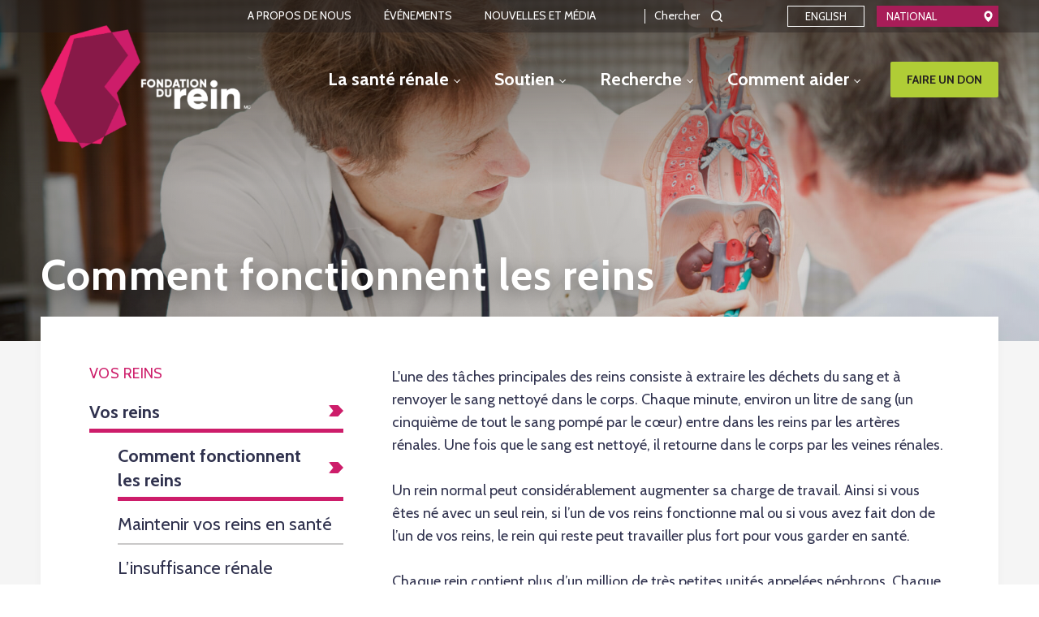

--- FILE ---
content_type: text/html; charset=utf-8
request_url: https://rein.ca/La-sante-renale/Vos-reins/Pourquoi-les-reins-sont-ils-si-importants
body_size: 15874
content:
<!DOCTYPE html>
<html  lang="fr-CA">
<head id="head"><title>
	Kidney Foundation - La Fondation canadienne du rein
</title><meta name="description" content="La Fondation canadienne du rein œuvre à éliminer le fardeau que représente l’insuffisance rénale." /> 
<meta charset="UTF-8" /> 
<meta name="keywords" content="santé rénale, reins, fondation du rein" /> 
<meta content="width=device-width, initial-scale=1.0" name="viewport">

<!-- FONTS -->
<link rel="stylesheet" type="text/css" href="https://cdnjs.cloudflare.com/ajax/libs/font-awesome/4.7.0/css/font-awesome.min.css">

<!-- STYLES -->
<link rel="stylesheet" type="text/css" href="https://cdnjs.cloudflare.com/ajax/libs/slick-carousel/1.9.0/slick.min.css">
<link rel="stylesheet" type="text/css" href="//cdnjs.cloudflare.com/ajax/libs/magnific-popup.js/1.1.0/magnific-popup.css">
<link href="/CMSPages/GetResource.ashx?ts=1000&amp;stylesheetname=KidneyFoundation" type="text/css" rel="stylesheet">

<!-- SCRIPTS -->
<script src="//cdnjs.cloudflare.com/ajax/libs/jquery/3.4.1/jquery.min.js"></script>
<script src="//cdnjs.cloudflare.com/ajax/libs/foundation/6.5.3/js/foundation.min.js"></script>
<script src="//cdnjs.cloudflare.com/ajax/libs/slick-carousel/1.9.0/slick.min.js"></script>
<script src="//cdnjs.cloudflare.com/ajax/libs/object-fit-images/3.2.4/ofi.min.js"></script>
<script src="//cdnjs.cloudflare.com/ajax/libs/picturefill/3.0.3/picturefill.min.js"></script>
<script src="//cdnjs.cloudflare.com/ajax/libs/magnific-popup.js/1.1.0/jquery.magnific-popup.min.js"></script>
<script src="//cdn.jsdelivr.net/npm/focus-visible@4.1.5/dist/focus-visible.min.js"></script>
<script src="//cdnjs.cloudflare.com/ajax/libs/handlebars.js/4.4.2/handlebars.min.js"></script>
<script src="/KFOC/media/vendor/jquery-accessibleMegaMenu.js"></script>
<script src="//cdnjs.cloudflare.com/ajax/libs/moment.js/2.24.0/moment.min.js"></script>
<script src="//cdnjs.cloudflare.com/ajax/libs/js-cookie/2.2.1/js.cookie.min.js"></script>
<script src="/CMSScripts/Custom/KFOC/main.js"></script>
<script src="/CMSScripts/Custom/KFOC/iframe-resize-child.js"></script>


  <!-- Google Tag Manager added Dec 2024 -->
    <script>(function(w,d,s,l,i){w[l]=w[l]||[];w[l].push({'gtm.start':
    new Date().getTime(),event:'gtm.js'});var f=d.getElementsByTagName(s)[0],
    j=d.createElement(s),dl=l!='dataLayer'?'&l='+l:'';j.async=true;j.src=
    'https://www.googletagmanager.com/gtm.js?id='+i+dl;f.parentNode.insertBefore(j,f);
    })(window,document,'script','dataLayer','GTM-5GMZGGRM');</script>
  <!-- End Google Tag Manager -->



<!-- Meta Pixel Code QC -->
<script>
!function(f,b,e,v,n,t,s)
{if(f.fbq)return;n=f.fbq=function(){n.callMethod?
n.callMethod.apply(n,arguments):n.queue.push(arguments)};
if(!f._fbq)f._fbq=n;n.push=n;n.loaded=!0;n.version='2.0';
n.queue=[];t=b.createElement(e);t.async=!0;
t.src=v;s=b.getElementsByTagName(e)[0];
s.parentNode.insertBefore(t,s)}(window, document,'script',
'https://connect.facebook.net/en_US/fbevents.js&#39;);
fbq('init', '678287497740712');
fbq('track', 'PageView');
</script>
<noscript><img height="1" width="1" style="display:none"
src=https://www.facebook.com/tr?id=678287497740712&ev=PageView&noscript=1
/></noscript>
<!-- End Meta Pixel Code QC -->



<!-- Favicon -->
<link rel="icon" type="image/png" sizes="32x32" href="/KFOC/media/images/favicon/favicon_32x32.png">
<link rel="icon" type="image/png" sizes="16x16" href="/KFOC/media/images/favicon/favicon_16x16.png">
<link rel="shortcut icon" href="/KFOC/media/images/favicon/favicon.ico">
<meta name="msapplication-TileColor" content="#ffffff">
<meta name="msapplication-config" content="/KFOC/media/images/favicon/browserconfig.xml">
<meta name="theme-color" content="#ffffff">


 
<meta property="og:title" content="Comment fonctionnent les reins" />
<meta property="og:type" content="website" />
<meta property="og:url" content="https://kidney.ca/La-sante-renale/Vos-reins/Comment-fonctionnent-les-reins" />
<meta property="og:image" content="https://rein.ca/KFOC/media/images/og-kidney-foundation.png" />


<script src="//cdnjs.cloudflare.com/ajax/libs/moment.js/2.24.0/locale/fr.js"></script>
</head>
<body class="LTR Chrome FRCA ContentBody top nodeid-36 nodeclassid-5504 nodelevel-3 nodeparentid-24 nodealias-How-Kidneys-Work nodealiaspathkebab--Kidney-Health-Your-Kidneys-How-Kidneys-Work" >
     
  <!-- Google Tag Manager (noscript) -->
    <noscript><iframe src="https://www.googletagmanager.com/ns.html?id=GTM-5GMZGGRM"
    height="0" width="0" style="display:none;visibility:hidden"></iframe></noscript>
  <!-- End Google Tag Manager (noscript) -->


    <form method="post" action="/La-sante-renale/Vos-reins/Pourquoi-les-reins-sont-ils-si-importants" id="form">
<div class="aspNetHidden">
<input type="hidden" name="__CMSCsrfToken" id="__CMSCsrfToken" value="16ECR2d3uWMgu4q+cdiy9MQIFvuzZCwJlHP6WX7mgHwQFUJdfXn1014cGKZ6pxqyAY9Bq1KAkJCW6qvw5wbGg4gig+vDJFmA0a84iMQREGI=" />
<input type="hidden" name="__EVENTTARGET" id="__EVENTTARGET" value="" />
<input type="hidden" name="__EVENTARGUMENT" id="__EVENTARGUMENT" value="" />
<input type="hidden" name="__VIEWSTATE" id="__VIEWSTATE" value="Z3cVJxRKNDnbQiY42LQ+/vhBj725FGoGeOJEAJFTntZgU7m2mEEJZncK2nTrpuyi4pIGtU47BTT9FD4QnaEOPrUttdFyzXACRx7YsjCrTPV3QZOukwPSTvvqB2Q1suKQmzz1pJ3lN7Me9SKCZENxqBkaWo2qSZ2OVA0Ux606ecNBks62QRjADYTMoJjZ1m19Rqv6HFvRivDj1rW/WokzeswYH+kJuisL9vn06uzsx9NEy2nhCvsY456bv93qQ8H8V6CVcErYQ2npnkv5TqN8ofUZAGVpgPKll7QRfEAxg/repabc24ym7XUsvCasTR8Nx245d8W3ZT2Al5ofdiOXDat3c2YgI2yLnlz+4POkN1FJyyAcn+oKXgrzR5cRcIYuWlcqmO0Xdq6QSYk64iLzB0TWOeM0ahRBPIdFmkFrVDlP56eX3tC1g5xDSQM+Qme8MRXDdjicXkVP1bi2qhbmBL8NEyZVsxnNk6BgVxSFGQWUj2MYM/7qKxzhkyfEyX1kLirKWpnyRENFHAYR8bj+3Ddn4tJSPIjKX+THg7zknrQld7t2ZjN2GwdlQufWxRWFiLK8x2JCc/[base64]/G8dMhf9sZSjX0gQRZ1XmW2xf+bEPR1JpJwRcewuhDvPdBx5eHuC4Vm/yAdNPqsyOAofSyVO9bFksMQvziq012ztS6ovv+LbVicZ8eMzbQ8iNiAnkNd9KOWZtLzTPJs7SmHPfK6yVODSjvsOIRXpw9VW/L6rElfeazTEOT5B08J56kPgAppX04AL0aTRHZDManEJBfZfpi7I6KBlFqI7g9Yak9MhOQJiEEY49vwTwHaisVJ5Igh1FaW+z4UJ7NrfTsjpE6Czi50VjX2wUZzUopgz+eUe9f6bezdBIfxgRS8q02xF6qMOZg2IzT/rq43GnSC3yfsm8puJ9c5cIgsSiod20h5K00sFB+fSsOamTYD8FmAH9WWWYH9SQmkYeYALbfDYV1bp3upFe5Hha6MV9hYK3OGDkf6rqEWzbB+6ViVlKnhZ+GUY/pwTPMDvr/1JPUtuHX3BAE9HVeTraWE0qvh81H8OaHqRx6oFHf8zWeEG8ZaV/92Mdkm0Q3t6Tw5AowIbZ20ilrgU2gE1oU9AC1+vYQyUBYG1Wjw45//zwQVoSNCnub4HJVqi0B5TpI1bpXR2CuvJjWMEVSbsXwM6CEVq04Cl1dv6pLJgJkdPmfxaZX3gRjK5tDLhEPyo5pQrbwRni/H3/QG3HWJpGvaZ1PqJAzuewaCMiW3FJs4SdMGvDkUnTRKpuOyARC8jOinj9CYoxj6BSURtM7aAdGXNNJJH+XsLgagu3NzF0IhzMdO8zFPPYz5ag+ohR+K/[base64]/zz+Eu1Q7FpWS450J7z917n4IzFbXrTcH5OSkxqnXtyuKRbtgxf/SyLmNdULSTU10prGav/ozYQgEqtc/ESw53yQ9izwJGN8SVvedqYS2B603zVjxCCIbbKtimgKawwu0vRoJe0OGJ8kP7vdQVExk0CR0PKfQVkx0S7dwOmkHOhXDGyQ2d/McLpCe2ObtWHvlKPyaWFxsiXaJ+Djbd0YDXP+M6Btdv+pn5mEVcb+1Nn+e6b52nxj991nGBOpjiqTsEcrAdYVnmImIjIq/ODbuJs/kibTSKSFjli1zsMZ0UGSkxwjDOfJ9OQvM4tD9nmoPgmYpxw+vmhNg5OhAmRqUSyAyP/N9mYzv8nx740YaZQKMUqhykTIMHsclL2GpIgCREoasXNcCwDTl/EiastYCc0te+XZUnFqEU1T7S5MXxewTbUdllfiQarkFcPXIl+jRafHytITkvp16lxHqKEXNcRI74JuyYzdGl9UQVzsl5m8qpeXzPhgmYxUXVtPX3enF4FgDWVCMlzC3YpmKK0lz9VCKkXqghTWqza7zhwb+lgCGO/Ix5puQEoMFOO218MD1v/fia9ReNd8Gv+482IISw7n+asZh7Fz+3D/Q8CVgKQsuAt/wj/[base64]/LMaBaIosgYjjoBf0JAfN25Y8hPoa3hXc2ewJtIhrWDRNzW+y3O29EUwAC4oCIORGoc6suOzYSDA/J5kCUgx4NBXXr+2aB8QZBpKLch6gATRfacOficZ+swq29blPZ1lVOXyqIgJ6mIjnc46D5f4y6zGzKXKpw6OEZi24r1AypHjh/EO5Dj8b/dTykunWcEb9GeHKH2PELsPDSYvL5DasiD5e9pgX1sgBuqk8dJkPa5NeU135ieJjs7BgoHdpTeH9ed7oEH342FIfivrZhdwOW0YYjitkcuQQ2YUUbP+oUBB0wj0GRAtgSMoQljXdz6GQkKYK9YAos/E7bu1JJKkvm4XG2MWm2A65NjgB9lZm4gvaNBLJq1JvATF+yomdtwVL5yBFiJs0Cb60pr/G6/T0mRkh5IpVN02mHGD8mKP6SPj+HzN2znVZHqaNbls0vlNYi32lU+rqmQA+nvkEDFjjPHQgXNqbcf6QKs5zNaPnXlrRG8Lth2AZA+KCA+nW8A8k2yfGoOBiB7YDju/QH8SnPZHKVV+y+M8FOKaHRczKhhEHPZpKJKiFr8DFVbLWsmvgIJNpxk0thWIMRcsVgv0gQJwfVkB6k7Yda/8GBpvZRoxdvUiSysnv4A2KA9bWvaDMpqqmZRN0hfpQtkADpcNgzB6vgNhsoU3592zpOwwlDsGnJJkB3qWQ6b856+R/CMDp9uqfycpkDcOI1ab2xh9ijBQlwGero+073XAW3LGNWS618gmQaduQF5MnqgrAhPfqOcTQZP/FbJAFaCyaLzi5QQacJDou4pAFCono3jtKyuVgB3AcdigOGlCQA4t7DQbrkqhQ2bfytSnuckChZTpDqSnJpQ2a5Tq+8WrV7Uq2w0QjyCeu5y7Vc7jMYMbRUUZo1zyhhYu3ObTJuj6SZ1LitbCNJ923ucqZfl/OqPX4hnxSw7tDbDvRwZHpgL16qG0xfFx+9yJTCKMILyGK0czbTz2gAEN0x9znEqimVSzKoLh7hye+ZW2ZKkfKz4ctxHlIcAxtyc8uXxm2XcA67LHn9Zyxx2hA2IubL2kjgNiq6gcm+VKJbeyFkMEREQ+H1WEr2y7K04/MCNAtNDw9m5ilTveXi24YkXW6Mc6+H0ooCLJLQOX37eTbIt3ThkTpa9Gec//p6qYxsJJePdKrQzZviXYFr6srFk4Ms54C9JrCw8jOchRtWLZ9yNYZuKTD3lb2BmJt7IRMOE" />
</div>

<script type="text/javascript">
//<![CDATA[
var theForm = document.forms['form'];
if (!theForm) {
    theForm = document.form;
}
function __doPostBack(eventTarget, eventArgument) {
    if (!theForm.onsubmit || (theForm.onsubmit() != false)) {
        theForm.__EVENTTARGET.value = eventTarget;
        theForm.__EVENTARGUMENT.value = eventArgument;
        theForm.submit();
    }
}
//]]>
</script>


<script src="/WebResource.axd?d=pynGkmcFUV13He1Qd6_TZFlSIyJOHFKj-yNOUZB0DuC-YzsDMHvKhe5jhlpu2uAljg2VYyGGWdDEJ4yT8rcupg2&amp;t=638942066805310136" type="text/javascript"></script>

<input type="hidden" name="lng" id="lng" value="fr-CA" />
<script src="/CMSPages/GetResource.ashx?scriptfile=%7e%2fCMSScripts%2fWebServiceCall.js" type="text/javascript"></script>
<script type="text/javascript">
	//<![CDATA[

function PM_Postback(param) { if (window.top.HideScreenLockWarningAndSync) { window.top.HideScreenLockWarningAndSync(1080); } if(window.CMSContentManager) { CMSContentManager.allowSubmit = true; }; __doPostBack('m$am',param); }
function PM_Callback(param, callback, ctx) { if (window.top.HideScreenLockWarningAndSync) { window.top.HideScreenLockWarningAndSync(1080); }if (window.CMSContentManager) { CMSContentManager.storeContentChangedStatus(); };WebForm_DoCallback('m$am',param,callback,ctx,null,true); }
//]]>
</script>
<script src="/ScriptResource.axd?d=NJmAwtEo3Ipnlaxl6CMhvneLPgepqbkO7bocfsnr4Vx3RWsgbHhob9-ptpadmkBlRMYyDZzgWiL6_xY5i183uMZNw8KlXGsk3Tyka0qJiEOIwJStmy_TmSU6aLREh-VIXGkS1FI4PuTsSX1BRMwc0A1u_JUJRQewirIB2_Cokhs1&amp;t=32e5dfca" type="text/javascript"></script>
<script src="/ScriptResource.axd?d=dwY9oWetJoJoVpgL6Zq8ONRzhcBQueA9mh5zzSpH7b1VOKvtuR4c_8hsnQbvTgAS5i-FtyBRgbz03Hob6-leFB_p_W9rjFvGAT77rdHni4wjDrqVKtiQK7zmIUJ_F1bJGsYK5OLeSm2VhEmkAIKywwlpN9LwnbTGlKGZZfv7bXw1&amp;t=32e5dfca" type="text/javascript"></script>
<script type="text/javascript">
	//<![CDATA[

var CMS = CMS || {};
CMS.Application = {
  "language": "fr",
  "imagesUrl": "/CMSPages/GetResource.ashx?image=%5bImages.zip%5d%2f",
  "isDebuggingEnabled": false,
  "applicationUrl": "/",
  "isDialog": false,
  "isRTL": "false"
};

//]]>
</script>
<div class="aspNetHidden">

	<input type="hidden" name="__VIEWSTATEGENERATOR" id="__VIEWSTATEGENERATOR" value="A5343185" />
	<input type="hidden" name="__SCROLLPOSITIONX" id="__SCROLLPOSITIONX" value="0" />
	<input type="hidden" name="__SCROLLPOSITIONY" id="__SCROLLPOSITIONY" value="0" />
</div>
    <script type="text/javascript">
//<![CDATA[
Sys.WebForms.PageRequestManager._initialize('manScript', 'form', ['tctxM',''], [], [], 90, '');
//]]>
</script>

    <div id="ctxM">

</div>
    <a href="#top" class="skip-nav">Passer au contenu principal</a>
<div class="off-canvas-wrapper">
  <aside class="off-canvas position-right oc-menu" id="mobileMenu" data-off-canvas data-content-scroll="false" data-transition="over">
    <div class="mobile-menu">
      <div class="mobile-menu__buttons">
        <button type="button" class="mobile-menu__button mobile-menu__button--close"></button>
      </div>
      <a href="/">Accueil</a>
<nav aria-label="Main navigation">
	<ul id="menuElem">
		<li class="Highlighted">
			<a href="/La-sante-renale">La sant&#233; r&#233;nale</a>
			<ul>
				<li class="Highlighted">
					<a href="/La-sante-renale/Vos-reins">Vos reins</a>
					<ul>
						<li class="Highlighted">
							<a href="/La-sante-renale/Vos-reins/Comment-fonctionnent-les-reins">Comment fonctionnent les reins</a>
						</li>
						<li class="Alt">
							<a href="/La-sante-renale/Vos-reins/Maintenir-vos-reins-en-sante">Maintenir vos reins en sant&#233;</a>
						</li>
						<li>
							<a href="/La-sante-renale/Vos-reins/insuffisance-renale">L’insuffisance r&#233;nale</a>
						</li>
						<li class="Alt">
							<a href="/La-sante-renale/Vos-reins/Facteurs-de-risque">Facteurs de risque</a>
						</li>
						<li>
							<a href="/La-sante-renale/Vos-reins/Glossaire-de-la-sante-renale-de-A-a-Z">Glossaire de la sant&#233; r&#233;nale de A &#224; Z</a>
						</li>

					</ul>
				</li>
				<li class="Alt">
					<a href="/La-sante-renale/Vivre-avec-l-insuffisance-renale">Vivre avec l’insuffisance r&#233;nale</a>
					<ul>
						<li>
							<a href="/La-sante-renale/Vivre-avec-l-insuffisance-renale/Nouvellement-diagnostique">Nouvellement diagnostiqu&#233;e?</a>
						</li>
						<li class="Alt">
							<a href="/La-sante-renale/Vivre-avec-l-insuffisance-renale/Manuel-des-patients">Manuel des patients</a>
						</li>
						<li>
							<a href="/La-sante-renale/Vivre-avec-l-insuffisance-renale/la-nutrition">La nutrition</a>
						</li>
						<li class="Alt">
							<a href="/La-sante-renale/Vivre-avec-l-insuffisance-renale/La-gestion-des-medicaments">La gestion des m&#233;dicaments</a>
						</li>
						<li>
							<a href="/La-sante-renale/Vivre-avec-l%e2%80%99insuffisance-renale/L%e2%80%99activite-physique">L’activit&#233; physique</a>
						</li>
						<li class="Alt">
							<a href="/La-sante-renale/Vivre-avec-l-insuffisance-renale/Votre-reseau-de-soutien">Votre r&#233;seau de soutien</a>
						</li>
						<li>
							<a href="/La-sante-renale/Vivre-avec-l-insuffisance-renale/Votre-plan-de-soins-personnalise">Votre plan de soins personnalis&#233;</a>
						</li>

					</ul>
				</li>
				<li>
					<a href="/La-sante-renale/Vivre-avec-l-insuffisance-renale-de-stade-avance">Vivre avec l’insuffisance r&#233;nale de stade avanc&#233;</a>
					<ul>
						<li>
							<a href="/La-sante-renale/Vivre-avec-l-insuffisance-renale-de-stade-avance/Manuel-des-patients">Manuel des patients</a>
						</li>
						<li class="Alt">
							<a href="/La-sante-renale/Vivre-avec-l-insuffisance-renale-de-stade-avance/La-dialyse">La dialyse</a>
						</li>
						<li>
							<a href="/La-sante-renale/Vivre-avec-l-insuffisance-renale-terminale/Votre-alimentation-pendant-la-dialyse">Votre alimentation pendant la dialyse</a>
						</li>
						<li class="Alt">
							<a href="/La-sante-renale/Vivre-avec-l-insuffisance-renale-de-stade-avance/La-transplantation">La greffe r&#233;nale</a>
						</li>
						<li>
							<a href="/La-sante-renale/Vivre-avec-l-insuffisance-renale-de-stade-avance/Comment-trouver-un-donneur-vivant-de-rein">Comment trouver un donneur vivant de rein</a>
						</li>
						<li class="Alt">
							<a href="/La-sante-renale/Vivre-avec-l-insuffisance-renale-de-stade-avance/Le-traitement-conservateur">Le traitement conservateur</a>
						</li>

					</ul>
				</li>

			</ul>
		</li>
		<li class="Alt">
			<a href="/Soutien">Soutien</a>
			<ul>
				<li>
					<a href="/Soutien/Ressources">Ressources</a>
					<ul>
						<li>
							<a href="/Soutien/Ressources/Ressources-sur-la-sante-renale">Ressources sur la sant&#233; r&#233;nale</a>
						</li>
						<li class="Alt">
							<a href="/Soutien/Ressources/vaccins-et-maladies-renales">Vaccins et maladies r&#233;nales</a>
						</li>
						<li>
							<a href="/Soutien/Ressources/Vivre-avec-une-fonction-renale-reduite-1">Vivre avec une fonction r&#233;nale r&#233;duite</a>
						</li>
						<li class="Alt">
							<a href="/Soutien/Ressources/Vivre-avec-une-maladie-renale-de-stade-avance">Vivre avec une maladie r&#233;nale de stade avanc&#233;</a>
						</li>
						<li>
							<a href="/Soutien/Ressources/Cuisine-et-sante-renale">Cuisine et sant&#233; r&#233;nale</a>
						</li>
						<li class="Alt">
							<a href="/Soutien/Ressources/Portail-Info-Rein">Portail Info Rein</a>
						</li>
						<li>
							<a href="/Soutien/Ressources/Info-impot">Info imp&#244;t</a>
						</li>
						<li class="Alt">
							<a href="/Soutien/Ressources/Conseils-ayant-trait-aux-assurances">Conseils ayant trait aux assurances</a>
						</li>
						<li>
							<a href="/Soutien/Ressources/Webinaires">Webinaires</a>
						</li>
						<li class="Alt">
							<a href="/Soutien/Ressources/Forums-virtuels">Forums virtuels</a>
						</li>

					</ul>
				</li>
				<li class="Alt">
					<a href="/Soutien/Programmes-et-services">Programmes et services</a>
					<ul>
						<li>
							<a href="/Soutien/Programmes-et-services/aide-financiere-court-terme">Aide financi&#232;re &#224; court terme</a>
						</li>
						<li class="Alt">
							<a href="/soutien/programmes-services/remboursement-frais-donneur-vivant">Remboursement des frais de donneurs d&#39;organes vivants</a>
						</li>
						<li>
							<a href="/Soutien/Programmes-et-services/camps-ete">Camps d&#39;&#233;t&#233;</a>
						</li>
						<li class="Alt">
							<a href="/Soutien/Programmes-et-services">Tous les programmes et services</a>
						</li>

					</ul>
				</li>
				<li>
					<a href="/Soutien/Entraide">Entraide</a>
					<ul>
						<li>
							<a href="/Soutien/Entraide/Formulaire-de-demande-du-programme-Entraide-jumelage">Demander du soutien</a>
						</li>
						<li class="Alt">
							<a href="/Soutien/Entraide/Reunions-de-groupes-de-soutien">R&#233;unions de groupes de soutien</a>
						</li>
						<li>
							<a href="/ReinReseau-ca">ReinR&#233;seau.ca</a>
						</li>

					</ul>
				</li>
				<li class="Alt">
					<a href="/Soutien/Notre-communaute">Notre communaut&#233;</a>
					<ul>
						<li>
							<a href="/Soutien/Notre-communaute/Groupes-et-associations">Groupes et associations</a>
						</li>
						<li class="Alt">
							<a href="/Soutien/Notre-communaute/Histoires">Histoires</a>
						</li>
						<li>
							<a href="/Soutien/Notre-communaute/Partagez-votre-histoire">Partagez votre histoire</a>
						</li>
						<li class="Alt">
							<a href="/Soutien/Notre-communaute/Histoires/PLUGGED-IN">Kidney PLUGGED IN</a>
						</li>

					</ul>
				</li>

			</ul>
		</li>
		<li>
			<a href="/Recherche">Recherche</a>
			<ul>
				<li>
					<a href="/Recherche/L-impact-de-la-recherche">L’impact de la recherche</a>
					<ul>
						<li>
							<a href="/Recherche/L-impact-de-la-recherche/Rapports">Rapports</a>
						</li>
						<li class="Alt">
							<a href="/Recherche/L-impact-de-la-recherche/Medaille-d-excellence-en-recherche">M&#233;daille d’excellence en recherche</a>
						</li>

					</ul>
				</li>
				<li class="Alt">
					<a href="/Recherche/Recherches-financees">Recherches financ&#233;es</a>
					<ul>
						<li>
							<a href="/Recherche/Recherches-financees/Laureats-des-bourses-de-recherche">Laur&#233;ats des bourses de recherche</a>
						</li>
						<li class="Alt">
							<a href="/Recherche/Recherches-financees/projet-SUGARNSALT">Projet SUGARNSALT</a>
						</li>
						<li>
							<a href="/Recherche/Recherches-financees/Bourse-de-transition-en-debut-de-carriere-EDIR">Bourse de transition en d&#233;but de carri&#232;re (EDIR)</a>
						</li>
						<li class="Alt">
							<a href="/Recherche/Recherches-financees/Centre-expertise-maladies-rares-mediees-complement">Le Centre d’expertise sur les maladies rares m&#233;di&#233;es par le compl&#233;ment</a>
						</li>
						<li>
							<a href="/Recherche/Recherches-financees/Project-EQUIP-Re-CKD">Project EQUIP Re-CKD</a>
						</li>
						<li class="Alt">
							<a href="/Recherche/Recherches-financees/Nos-benevoles">Nos b&#233;n&#233;voles</a>
						</li>

					</ul>
				</li>
				<li>
					<a href="/Recherche/S-engager-dans-la-recherche">S&#39;engager dans la recherche</a>
					<ul>
						<li>
							<a href="/Recherche/S-engager-dans-la-recherche/Participez-a-une-etude">Participez &#224; une &#233;tude</a>
						</li>
						<li class="Alt">
							<a href="/Recherche/S-engager-dans-la-recherche/Essais-cliniques">Participation &#224; un essai clinique</a>
						</li>
						<li>
							<a href="/Devenez-un-evaluateur-trice">Devenez un &#233;valuateur(trice)</a>
						</li>
						<li class="Alt">
							<a href="/Recherche/S-engager-dans-la-recherche/Module-de-formation-pour-l-evaluation-par-les-pairs">Module de formation pour l’&#233;valuation par les pairs</a>
						</li>

					</ul>
				</li>
				<li class="Alt">
					<a href="/Recherche/Pour-les-chercheurs">Pour les chercheurs</a>
					<ul>
						<li>
							<a href="/Recherche/Pour-les-chercheurs/Fondation-du-rein">Opportunit&#233;s de La Fondation du rein</a>
						</li>
						<li class="Alt">
							<a href="/Recherche/Pour-les-chercheurs/Partenariats">Opportunit&#233;s des partenariats</a>
						</li>
						<li>
							<a href="/Recherche/Possibilites-de-financement/Expertise-en-experience">Expertise en exp&#233;rience v&#233;cue</a>
						</li>

					</ul>
				</li>
				<li>
					<a href="/Recherche/Programmes-et-partenariats">Programmes et partenariats</a>
					<ul>
						<li>
							<a href="/Recherche/Programmes-et-partenariats/Can-SOLVE-CKD">Can-SOLVE CKD</a>
						</li>
						<li class="Alt">
							<a href="/Recherche/Programmes-et-partenariats/PRDTC">PRDTC</a>
						</li>
						<li>
							<a href="/Recherche/Programmes-et-partenariats/KRESCENT">KRESCENT</a>
						</li>
						<li class="Alt">
							<a href="/Recherche/Programmes-et-partenariats/IRSC">IRSC</a>
						</li>
						<li>
							<a href="/Recherche/Programmes-et-partenariats/CQDM">CQDM</a>
						</li>

					</ul>
				</li>

			</ul>
		</li>
		<li class="Alt">
			<a href="/Comment-aider">Comment aider</a>
			<ul>
				<li>
					<a href="/Comment-aider/Les-dons-d-organes-et-vous">Les dons d’organes et vous</a>
					<ul>
						<li>
							<a href="/comment-aider/Les-dons-d-organes-et-vous/Inscrivez-vous-pour-devenir-donneur-d-organes">Inscrivez-vous pour devenir donneur d&#39;organes</a>
						</li>
						<li class="Alt">
							<a href="/comment-aider/Les-dons-d-organes-et-vous/Faire-don-d-un-rein-de-votre-vivant">Faire don d’un rein de votre vivant : y avez-vous song&#233;?</a>
						</li>
						<li>
							<a href="/Cercle-d-excellence-des-donneurs-vivants">Cercle d&#39;excellence des donneurs vivants</a>
						</li>
						<li class="Alt">
							<a href="/comment-aider/Les-dons-d-organes-et-vous/Programmes-de-don-d-organes">Programmes de don d’organes</a>
						</li>
						<li>
							<a href="/Aidez-nous-a-faire-une-difference/Les-dons-d-organes-et-vous/Vivre-avec-un-seul-rein">Vivre avec un seul rein</a>
						</li>
						<li class="Alt">
							<a href="/Aidez-nous-a-faire-une-difference/Les-dons-d-organes-et-vous/Foire-aux-questions">Foire aux questions</a>
						</li>

					</ul>
				</li>
				<li class="Alt">
					<a href="/Comment-aider/Faites-un-don">Faites un don</a>
					<ul>
						<li>
							<a href="/Comment-aider/Faites-un-don/Don-mensuel">Don mensuel</a>
						</li>
						<li class="Alt">
							<a href="/Comment-aider/Faites-un-don/Don-commemoratif-et-don-hommage">Don comm&#233;moratif et don-hommage</a>
						</li>
						<li>
							<a href="/Comment-aider/Faites-un-don/Don-testamentaire">Don par testament</a>
						</li>
						<li class="Alt">
							<a href="/Comment-aider/Faites-un-don/Fonds-de-dotation">Fonds de dotation</a>
						</li>
						<li>
							<a href="/Comment-aider/Faites-un-don/Reno-recup-de-vetements">R&#233;no-r&#233;cup de v&#234;tements</a>
						</li>
						<li class="Alt">
							<a href="/Comment-aider/Faites-un-don/Programme-Auto-rein">Programme Auto-Rein</a>
						</li>
						<li>
							<a href="/Comment-aider/Faites-un-don/Programmes-regionaux">D&#39;autres fa&#231;ons de donner</a>
						</li>

					</ul>
				</li>
				<li>
					<a href="/Comment-aider/Defense-des-interets">D&#233;fense des int&#233;r&#234;ts</a>
					<ul>
						<li>
							<a href="/Comment-Aider/Defense-des-interets/Cadre-national-sur-la-MRC">Cadre national sur la maladie r&#233;nale chronique (MRC)</a>
						</li>
						<li class="Alt">
							<a href="/Comment-aider/Defense-des-interets/Le-fardeau-des-debourses-relies-a-l-insuffisance-renale">Fardeau des d&#233;bours&#233;s reli&#233;s &#224; l’insuffisance r&#233;nale</a>
						</li>
						<li>
							<a href="/Comment-aider/Defense-des-interets/Don-d-organes">Don d’organes</a>
						</li>
						<li class="Alt">
							<a href="/Comment-aider/Defense-des-interets/Marketing-et-etiquetage-des-aliments">Marketing et &#233;tiquetage des aliments</a>
						</li>
						<li>
							<a href="/Comment-aider/Defense-des-interets/Acces-aux-medicaments">Acc&#232;s aux m&#233;dicaments</a>
						</li>
						<li class="Alt">
							<a href="/comment-aider/Defense-des-interets/priorites-regionales">Priorit&#233;s r&#233;gionales</a>
						</li>

					</ul>
				</li>
				<li class="Alt">
					<a href="/Faites-du-benevolat">Faites du b&#233;n&#233;volat</a>
					<ul>
						<li>
							<a href="/comment-aider/Faites-du-benevolat/Possibilites-de-benevolat">Possibilit&#233;s de b&#233;n&#233;volat</a>
						</li>

					</ul>
				</li>
				<li>
					<a href="/Comment-aider/Recueillez-des-fonds">Recueillez des fonds</a>
					<ul>
						<li>
							<a href="/Comment-aider/Recueillez-des-fonds/Evenements">&#201;v&#233;nements</a>
						</li>
						<li class="Alt">
							<a href="/Aidez-nous-a-faire-une-difference/Recueillez-des-fonds/Marches-du-rein">Marches du rein</a>
						</li>
						<li>
							<a href="/Aidez-nous-a-faire-une-difference/Recueillez-des-fonds/Collecte-de-fonds-en-ligne">Collecte de fonds en ligne</a>
						</li>
						<li class="Alt">
							<a href="/Comment-Aider/Organisez-un-evenement-de-collecte-de-fonds">Organisez un &#233;v&#233;nement de collecte de fonds</a>
						</li>

					</ul>
				</li>

			</ul>
		</li>

	</ul>


<a href="/Faire-un-don" class="button green">
Faire un don</a>
</nav>
      <nav aria-label="Navigation utilitaire">
	<ul id="menuElem">
		<li>
			<a href="/A-propos-de-nous">A propos de nous</a>
			<ul>
				<li>
					<a href="/A-propos-de-nous/Comment-vos-dons-aident">Comment vos dons sont utiles</a>
					<ul>
						<li>
							<a href="/A-propos-de-nous/Comment-vos-dons-aident/Vision-et-mission">Vision et mission</a>
						</li>
						<li>
							<a href="/A-propos-de-nous/Comment-vos-dons-aident/Notre-impact">Notre impact</a>
						</li>
						<li>
							<a href="/A-propos-de-nous/Comment-vos-dons-aident/Enonces-de-position">&#201;nonc&#233;s de position</a>
						</li>
						<li>
							<a href="/A-propos-de-nous/Comment-vos-dons-aident/Rapports-annuels-et-etats-financiers">Rapports annuels et &#233;tats financiers</a>
						</li>
						<li>
							<a href="/A-propos-de-nous/Comment-vos-dons-aident/Notre-histoire">Notre histoire</a>
						</li>

					</ul>
				</li>
				<li>
					<a href="/A-propos-de-nous/Structure-de-direction">Structure de direction</a>
					<ul>
						<li>
							<a href="/A-propos-de-nous/Structure-de-direction/Equipe-de-direction-nationale">&#201;quipe de direction nationale</a>
						</li>
						<li>
							<a href="/A-propos-de-nous/Structure-de-direction/Equipes-de-direction-des-divisions">&#201;quipes de direction des divisions</a>
						</li>

					</ul>
				</li>
				<li>
					<a href="/A-propos-de-nous/Carrieres">Carri&#232;res</a>
				</li>
				<li>
					<a href="/A-propos-de-nous/Programmes-de-reconnaissance">Programmes de reconnaissance</a>
				</li>
				<li>
					<a href="/Politiques-de-la-Fondation">Politiques de la Fondation</a>
					<ul>
						<li>
							<a href="/A-propos-de-nous/Politiques-de-la-Fondation/Enonce-sur-la-vaccination-contre-la-COVID-19">&#201;nonc&#233; sur la vaccination contre la COVID-19</a>
						</li>
						<li>
							<a href="/A-propos-de-nous/Politiques-de-la-Fondation/Confidentialite">Confidentialit&#233;</a>
						</li>
						<li>
							<a href="/A-propos-de-nous/Politiques-de-la-Fondation/politique-temoins">Politique d’utilisation des t&#233;moins</a>
						</li>
						<li>
							<a href="/Politiques-de-la-Fondation/Traitement-des-plaintes">Traitement des plaintes</a>
						</li>
						<li>
							<a href="/Politiques-de-la-Fondation/Conditions-d-utilisation">Conditions d&#39;utilisation</a>
						</li>

					</ul>
				</li>
				<li>
					<a href="/A-propos-de-nous/Accessibilite">Accessibilit&#233;</a>
					<ul>
						<li>
							<a href="/A-propos-de-nous/Accessibilite/interruption-des-services">Interruption des services</a>
						</li>
						<li>
							<a href="/A-propos-de-nous/Accessibilite/politique">Politique</a>
						</li>

					</ul>
				</li>
				<li>
					<a href="/A-propos-de-nous/Coordonnees">Coordonn&#233;es</a>
				</li>

			</ul>
		</li>
		<li>
			<a href="/Get-Involved/Be-a-Fundraiser/Events.aspx">&#201;v&#233;nements</a>
		</li>
		<li>
			<a href="/Nouvelles-et-media">Nouvelles et m&#233;dia</a>
			<ul>
				<li>
					<a href="/Nouvelles-et-media/Nouvelles">Nouvelles</a>
				</li>
				<li>
					<a href="/Nouvelles-et-media/Bulletins">Bulletins</a>
				</li>
				<li>
					<a href="/Nouvelles-et-media/Espace-media">Espace m&#233;dia</a>
				</li>
				<li>
					<a href="/campagnes">Campagnes</a>
					<ul>
						<li>
							<a href="/nouvelles-et-media/campagnes/Campagne-axee-sur-les-dons-d-organes">Campagne ax&#233;e sur les dons d’organes</a>
						</li>
						<li>
							<a href="/Campagnes/Mois-de-la-sante-renale">Mois de la sant&#233; r&#233;nale</a>
						</li>
						<li>
							<a href="/avoscotes">&#192; vos c&#244;t&#233;s</a>
						</li>
						<li>
							<a href="/campagnes/Pour-mettre-fin-a-la-nephropathie-diabetique">Pour mettre fin &#224; la n&#233;phropathie diab&#233;tique</a>
						</li>
						<li>
							<a href="/campagnes/la-Journee-chandail-vert">La Journ&#233;e du chandail vert</a>
						</li>

					</ul>
				</li>

			</ul>
		</li>

	</ul>


</nav>
      <div class="mobile-search" role="search" aria-label="Recherche du site">
        <div class="mobile-search__pane">
          <div class="mobile-search__inner">
            <label for="mobileSearchInp" class="show-for-sr">Rechercher :</label>
            <input class="search-input" id="mobileSearchInp" type="text" data-prefix="/Resultat-de-la-recherche" placeholder="Rechercher" value="">
          </div>
        </div>
        <button type="button" class="button mobile-search__button search-button" data-input="#mobileSearchInp" aria-label="Soumettre la recherche"></button>
      </div><a href="https://kidney.ca/Kidney-Health/Your-Kidneys/How-Kidneys-Work" class="no-link-handling mobile-menu__lang">English</a>


<a href="#" class="button pink large no-link-handling region-switcher">National</a> <div>
    </div>
  </aside>
  
  <header class="site-header">
    <div class="grid-container max">
      <div class="grid-x">
        <div class="cell show-for-medium medium-4 large-3 xlarge-4 site-header__logo">
          <a href="/Accueil" aria-label="Fondation canadienne du rein">
  <img class="large" src="/KFOC/media/images/logos/french_logo.png" alt="">
  <img class="small" src="/KFOC/media/images/logos/logo_sticky-nav.svg" alt="">
</a>
        </div>
        <div class="cell small-12 medium-8 large-9 xlarge-8">
          <div class="utility-menu show-for-large">
            <nav aria-label="Navigation utilitaire">

	<ul id="menuElem">
		<li>
			<a href="/A-propos-de-nous">A propos de nous</a>
			<ul>
				<li>
					<a href="/A-propos-de-nous/Comment-vos-dons-aident">Comment vos dons sont utiles</a>
					<ul>
						<li>
							<a href="/A-propos-de-nous/Comment-vos-dons-aident/Vision-et-mission">Vision et mission</a>
						</li>
						<li>
							<a href="/A-propos-de-nous/Comment-vos-dons-aident/Notre-impact">Notre impact</a>
						</li>
						<li>
							<a href="/A-propos-de-nous/Comment-vos-dons-aident/Enonces-de-position">&#201;nonc&#233;s de position</a>
						</li>
						<li>
							<a href="/A-propos-de-nous/Comment-vos-dons-aident/Rapports-annuels-et-etats-financiers">Rapports annuels et &#233;tats financiers</a>
						</li>
						<li>
							<a href="/A-propos-de-nous/Comment-vos-dons-aident/Notre-histoire">Notre histoire</a>
						</li>

					</ul>
				</li>
				<li>
					<a href="/A-propos-de-nous/Structure-de-direction">Structure de direction</a>
					<ul>
						<li>
							<a href="/A-propos-de-nous/Structure-de-direction/Equipe-de-direction-nationale">&#201;quipe de direction nationale</a>
						</li>
						<li>
							<a href="/A-propos-de-nous/Structure-de-direction/Equipes-de-direction-des-divisions">&#201;quipes de direction des divisions</a>
						</li>

					</ul>
				</li>
				<li>
					<a href="/A-propos-de-nous/Carrieres">Carri&#232;res</a>
				</li>
				<li>
					<a href="/A-propos-de-nous/Programmes-de-reconnaissance">Programmes de reconnaissance</a>
				</li>
				<li>
					<a href="/Politiques-de-la-Fondation">Politiques de la Fondation</a>
					<ul>
						<li>
							<a href="/A-propos-de-nous/Politiques-de-la-Fondation/Enonce-sur-la-vaccination-contre-la-COVID-19">&#201;nonc&#233; sur la vaccination contre la COVID-19</a>
						</li>
						<li>
							<a href="/A-propos-de-nous/Politiques-de-la-Fondation/Confidentialite">Confidentialit&#233;</a>
						</li>
						<li>
							<a href="/A-propos-de-nous/Politiques-de-la-Fondation/politique-temoins">Politique d’utilisation des t&#233;moins</a>
						</li>
						<li>
							<a href="/Politiques-de-la-Fondation/Traitement-des-plaintes">Traitement des plaintes</a>
						</li>
						<li>
							<a href="/Politiques-de-la-Fondation/Conditions-d-utilisation">Conditions d&#39;utilisation</a>
						</li>

					</ul>
				</li>
				<li>
					<a href="/A-propos-de-nous/Accessibilite">Accessibilit&#233;</a>
					<ul>
						<li>
							<a href="/A-propos-de-nous/Accessibilite/interruption-des-services">Interruption des services</a>
						</li>
						<li>
							<a href="/A-propos-de-nous/Accessibilite/politique">Politique</a>
						</li>

					</ul>
				</li>
				<li>
					<a href="/A-propos-de-nous/Coordonnees">Coordonn&#233;es</a>
				</li>

			</ul>
		</li>
		<li>
			<a href="/Get-Involved/Be-a-Fundraiser/Events.aspx">&#201;v&#233;nements</a>
		</li>
		<li>
			<a href="/Nouvelles-et-media">Nouvelles et m&#233;dia</a>
			<ul>
				<li>
					<a href="/Nouvelles-et-media/Nouvelles">Nouvelles</a>
				</li>
				<li>
					<a href="/Nouvelles-et-media/Bulletins">Bulletins</a>
				</li>
				<li>
					<a href="/Nouvelles-et-media/Espace-media">Espace m&#233;dia</a>
				</li>
				<li>
					<a href="/campagnes">Campagnes</a>
					<ul>
						<li>
							<a href="/nouvelles-et-media/campagnes/Campagne-axee-sur-les-dons-d-organes">Campagne ax&#233;e sur les dons d’organes</a>
						</li>
						<li>
							<a href="/Campagnes/Mois-de-la-sante-renale">Mois de la sant&#233; r&#233;nale</a>
						</li>
						<li>
							<a href="/avoscotes">&#192; vos c&#244;t&#233;s</a>
						</li>
						<li>
							<a href="/campagnes/Pour-mettre-fin-a-la-nephropathie-diabetique">Pour mettre fin &#224; la n&#233;phropathie diab&#233;tique</a>
						</li>
						<li>
							<a href="/campagnes/la-Journee-chandail-vert">La Journ&#233;e du chandail vert</a>
						</li>

					</ul>
				</li>

			</ul>
		</li>

	</ul>


</nav>
<div class="desktop-search" role="search" aria-label="Recherche du site">
  <button type="button" aria-expanded="false" aria-controls="desktopSearchPanel" class="desktop-search__toggle">Chercher</button>
  <div class="desktop-search__panel" aria-hidden="true" id="desktopSearchPanel">
    <div class="grid-container">
      <div class="grid-x grid-margin-x">
        <div class="cell">
          <label for="desktopSearchInp" class="show-for-sr">Rechercher :</label>
          <input class="desktop-search__input search-input" id="desktopSearchInp" type="text" data-prefix="/Resultat-de-la-recherche" placeholder="Search" value="">
          <button type="button" class="desktop-search__submit search-button" data-input="#desktopSearchInp" aria-label="Soumettre la recherche"></button>
          <button class="desktop-search__close" type="button" aria-label="Fermer le panneau de recherche"></button>
        </div>
      </div>
    </div>
  </div>
</div>
            <a href="https://kidney.ca/Kidney-Health/Your-Kidneys/How-Kidneys-Work" class="no-link-handling lang-button button small outline">English</a>
<a href="#" class="no-link-handling region-switcher button small dark-pink" aria-label="change region" role="button">National</a> <!--   -->
          </div>
          <div class="main-menu">
            <nav class="mega-menu show-for-large" aria-label="Main navigation">
	<ul id="menuElem">
		<li class="Highlighted">
			<a href="/La-sante-renale">La sant&#233; r&#233;nale</a>
			<ul>
				<li class="Highlighted">
					<a href="/La-sante-renale/Vos-reins">Vos reins</a>
					<ul>
						<li class="Highlighted">
							<a href="/La-sante-renale/Vos-reins/Comment-fonctionnent-les-reins">Comment fonctionnent les reins</a>
						</li>
						<li class="Alt">
							<a href="/La-sante-renale/Vos-reins/Maintenir-vos-reins-en-sante">Maintenir vos reins en sant&#233;</a>
						</li>
						<li>
							<a href="/La-sante-renale/Vos-reins/insuffisance-renale">L’insuffisance r&#233;nale</a>
						</li>
						<li class="Alt">
							<a href="/La-sante-renale/Vos-reins/Facteurs-de-risque">Facteurs de risque</a>
						</li>
						<li>
							<a href="/La-sante-renale/Vos-reins/Glossaire-de-la-sante-renale-de-A-a-Z">Glossaire de la sant&#233; r&#233;nale de A &#224; Z</a>
						</li>

					</ul>
				</li>
				<li class="Alt">
					<a href="/La-sante-renale/Vivre-avec-l-insuffisance-renale">Vivre avec l’insuffisance r&#233;nale</a>
					<ul>
						<li>
							<a href="/La-sante-renale/Vivre-avec-l-insuffisance-renale/Nouvellement-diagnostique">Nouvellement diagnostiqu&#233;e?</a>
						</li>
						<li class="Alt">
							<a href="/La-sante-renale/Vivre-avec-l-insuffisance-renale/Manuel-des-patients">Manuel des patients</a>
						</li>
						<li>
							<a href="/La-sante-renale/Vivre-avec-l-insuffisance-renale/la-nutrition">La nutrition</a>
						</li>
						<li class="Alt">
							<a href="/La-sante-renale/Vivre-avec-l-insuffisance-renale/La-gestion-des-medicaments">La gestion des m&#233;dicaments</a>
						</li>
						<li>
							<a href="/La-sante-renale/Vivre-avec-l%e2%80%99insuffisance-renale/L%e2%80%99activite-physique">L’activit&#233; physique</a>
						</li>
						<li class="Alt">
							<a href="/La-sante-renale/Vivre-avec-l-insuffisance-renale/Votre-reseau-de-soutien">Votre r&#233;seau de soutien</a>
						</li>
						<li>
							<a href="/La-sante-renale/Vivre-avec-l-insuffisance-renale/Votre-plan-de-soins-personnalise">Votre plan de soins personnalis&#233;</a>
						</li>

					</ul>
				</li>
				<li>
					<a href="/La-sante-renale/Vivre-avec-l-insuffisance-renale-de-stade-avance">Vivre avec l’insuffisance r&#233;nale de stade avanc&#233;</a>
					<ul>
						<li>
							<a href="/La-sante-renale/Vivre-avec-l-insuffisance-renale-de-stade-avance/Manuel-des-patients">Manuel des patients</a>
						</li>
						<li class="Alt">
							<a href="/La-sante-renale/Vivre-avec-l-insuffisance-renale-de-stade-avance/La-dialyse">La dialyse</a>
						</li>
						<li>
							<a href="/La-sante-renale/Vivre-avec-l-insuffisance-renale-terminale/Votre-alimentation-pendant-la-dialyse">Votre alimentation pendant la dialyse</a>
						</li>
						<li class="Alt">
							<a href="/La-sante-renale/Vivre-avec-l-insuffisance-renale-de-stade-avance/La-transplantation">La greffe r&#233;nale</a>
						</li>
						<li>
							<a href="/La-sante-renale/Vivre-avec-l-insuffisance-renale-de-stade-avance/Comment-trouver-un-donneur-vivant-de-rein">Comment trouver un donneur vivant de rein</a>
						</li>
						<li class="Alt">
							<a href="/La-sante-renale/Vivre-avec-l-insuffisance-renale-de-stade-avance/Le-traitement-conservateur">Le traitement conservateur</a>
						</li>

					</ul>
				</li>

			</ul>
		</li>
		<li class="Alt">
			<a href="/Soutien">Soutien</a>
			<ul>
				<li>
					<a href="/Soutien/Ressources">Ressources</a>
					<ul>
						<li>
							<a href="/Soutien/Ressources/Ressources-sur-la-sante-renale">Ressources sur la sant&#233; r&#233;nale</a>
						</li>
						<li class="Alt">
							<a href="/Soutien/Ressources/vaccins-et-maladies-renales">Vaccins et maladies r&#233;nales</a>
						</li>
						<li>
							<a href="/Soutien/Ressources/Vivre-avec-une-fonction-renale-reduite-1">Vivre avec une fonction r&#233;nale r&#233;duite</a>
						</li>
						<li class="Alt">
							<a href="/Soutien/Ressources/Vivre-avec-une-maladie-renale-de-stade-avance">Vivre avec une maladie r&#233;nale de stade avanc&#233;</a>
						</li>
						<li>
							<a href="/Soutien/Ressources/Cuisine-et-sante-renale">Cuisine et sant&#233; r&#233;nale</a>
						</li>
						<li class="Alt">
							<a href="/Soutien/Ressources/Portail-Info-Rein">Portail Info Rein</a>
						</li>
						<li>
							<a href="/Soutien/Ressources/Info-impot">Info imp&#244;t</a>
						</li>
						<li class="Alt">
							<a href="/Soutien/Ressources/Conseils-ayant-trait-aux-assurances">Conseils ayant trait aux assurances</a>
						</li>
						<li>
							<a href="/Soutien/Ressources/Webinaires">Webinaires</a>
						</li>
						<li class="Alt">
							<a href="/Soutien/Ressources/Forums-virtuels">Forums virtuels</a>
						</li>

					</ul>
				</li>
				<li class="Alt">
					<a href="/Soutien/Programmes-et-services">Programmes et services</a>
					<ul>
						<li>
							<a href="/Soutien/Programmes-et-services/aide-financiere-court-terme">Aide financi&#232;re &#224; court terme</a>
						</li>
						<li class="Alt">
							<a href="/soutien/programmes-services/remboursement-frais-donneur-vivant">Remboursement des frais de donneurs d&#39;organes vivants</a>
						</li>
						<li>
							<a href="/Soutien/Programmes-et-services/camps-ete">Camps d&#39;&#233;t&#233;</a>
						</li>
						<li class="Alt">
							<a href="/Soutien/Programmes-et-services">Tous les programmes et services</a>
						</li>

					</ul>
				</li>
				<li>
					<a href="/Soutien/Entraide">Entraide</a>
					<ul>
						<li>
							<a href="/Soutien/Entraide/Formulaire-de-demande-du-programme-Entraide-jumelage">Demander du soutien</a>
						</li>
						<li class="Alt">
							<a href="/Soutien/Entraide/Reunions-de-groupes-de-soutien">R&#233;unions de groupes de soutien</a>
						</li>
						<li>
							<a href="/ReinReseau-ca">ReinR&#233;seau.ca</a>
						</li>

					</ul>
				</li>
				<li class="Alt">
					<a href="/Soutien/Notre-communaute">Notre communaut&#233;</a>
					<ul>
						<li>
							<a href="/Soutien/Notre-communaute/Groupes-et-associations">Groupes et associations</a>
						</li>
						<li class="Alt">
							<a href="/Soutien/Notre-communaute/Histoires">Histoires</a>
						</li>
						<li>
							<a href="/Soutien/Notre-communaute/Partagez-votre-histoire">Partagez votre histoire</a>
						</li>
						<li class="Alt">
							<a href="/Soutien/Notre-communaute/Histoires/PLUGGED-IN">Kidney PLUGGED IN</a>
						</li>

					</ul>
				</li>

			</ul>
		</li>
		<li>
			<a href="/Recherche">Recherche</a>
			<ul>
				<li>
					<a href="/Recherche/L-impact-de-la-recherche">L’impact de la recherche</a>
					<ul>
						<li>
							<a href="/Recherche/L-impact-de-la-recherche/Rapports">Rapports</a>
						</li>
						<li class="Alt">
							<a href="/Recherche/L-impact-de-la-recherche/Medaille-d-excellence-en-recherche">M&#233;daille d’excellence en recherche</a>
						</li>

					</ul>
				</li>
				<li class="Alt">
					<a href="/Recherche/Recherches-financees">Recherches financ&#233;es</a>
					<ul>
						<li>
							<a href="/Recherche/Recherches-financees/Laureats-des-bourses-de-recherche">Laur&#233;ats des bourses de recherche</a>
						</li>
						<li class="Alt">
							<a href="/Recherche/Recherches-financees/projet-SUGARNSALT">Projet SUGARNSALT</a>
						</li>
						<li>
							<a href="/Recherche/Recherches-financees/Bourse-de-transition-en-debut-de-carriere-EDIR">Bourse de transition en d&#233;but de carri&#232;re (EDIR)</a>
						</li>
						<li class="Alt">
							<a href="/Recherche/Recherches-financees/Centre-expertise-maladies-rares-mediees-complement">Le Centre d’expertise sur les maladies rares m&#233;di&#233;es par le compl&#233;ment</a>
						</li>
						<li>
							<a href="/Recherche/Recherches-financees/Project-EQUIP-Re-CKD">Project EQUIP Re-CKD</a>
						</li>
						<li class="Alt">
							<a href="/Recherche/Recherches-financees/Nos-benevoles">Nos b&#233;n&#233;voles</a>
						</li>

					</ul>
				</li>
				<li>
					<a href="/Recherche/S-engager-dans-la-recherche">S&#39;engager dans la recherche</a>
					<ul>
						<li>
							<a href="/Recherche/S-engager-dans-la-recherche/Participez-a-une-etude">Participez &#224; une &#233;tude</a>
						</li>
						<li class="Alt">
							<a href="/Recherche/S-engager-dans-la-recherche/Essais-cliniques">Participation &#224; un essai clinique</a>
						</li>
						<li>
							<a href="/Devenez-un-evaluateur-trice">Devenez un &#233;valuateur(trice)</a>
						</li>
						<li class="Alt">
							<a href="/Recherche/S-engager-dans-la-recherche/Module-de-formation-pour-l-evaluation-par-les-pairs">Module de formation pour l’&#233;valuation par les pairs</a>
						</li>

					</ul>
				</li>
				<li class="Alt">
					<a href="/Recherche/Pour-les-chercheurs">Pour les chercheurs</a>
					<ul>
						<li>
							<a href="/Recherche/Pour-les-chercheurs/Fondation-du-rein">Opportunit&#233;s de La Fondation du rein</a>
						</li>
						<li class="Alt">
							<a href="/Recherche/Pour-les-chercheurs/Partenariats">Opportunit&#233;s des partenariats</a>
						</li>
						<li>
							<a href="/Recherche/Possibilites-de-financement/Expertise-en-experience">Expertise en exp&#233;rience v&#233;cue</a>
						</li>

					</ul>
				</li>
				<li>
					<a href="/Recherche/Programmes-et-partenariats">Programmes et partenariats</a>
					<ul>
						<li>
							<a href="/Recherche/Programmes-et-partenariats/Can-SOLVE-CKD">Can-SOLVE CKD</a>
						</li>
						<li class="Alt">
							<a href="/Recherche/Programmes-et-partenariats/PRDTC">PRDTC</a>
						</li>
						<li>
							<a href="/Recherche/Programmes-et-partenariats/KRESCENT">KRESCENT</a>
						</li>
						<li class="Alt">
							<a href="/Recherche/Programmes-et-partenariats/IRSC">IRSC</a>
						</li>
						<li>
							<a href="/Recherche/Programmes-et-partenariats/CQDM">CQDM</a>
						</li>

					</ul>
				</li>

			</ul>
		</li>
		<li class="Alt">
			<a href="/Comment-aider">Comment aider</a>
			<ul>
				<li>
					<a href="/Comment-aider/Les-dons-d-organes-et-vous">Les dons d’organes et vous</a>
					<ul>
						<li>
							<a href="/comment-aider/Les-dons-d-organes-et-vous/Inscrivez-vous-pour-devenir-donneur-d-organes">Inscrivez-vous pour devenir donneur d&#39;organes</a>
						</li>
						<li class="Alt">
							<a href="/comment-aider/Les-dons-d-organes-et-vous/Faire-don-d-un-rein-de-votre-vivant">Faire don d’un rein de votre vivant : y avez-vous song&#233;?</a>
						</li>
						<li>
							<a href="/Cercle-d-excellence-des-donneurs-vivants">Cercle d&#39;excellence des donneurs vivants</a>
						</li>
						<li class="Alt">
							<a href="/comment-aider/Les-dons-d-organes-et-vous/Programmes-de-don-d-organes">Programmes de don d’organes</a>
						</li>
						<li>
							<a href="/Aidez-nous-a-faire-une-difference/Les-dons-d-organes-et-vous/Vivre-avec-un-seul-rein">Vivre avec un seul rein</a>
						</li>
						<li class="Alt">
							<a href="/Aidez-nous-a-faire-une-difference/Les-dons-d-organes-et-vous/Foire-aux-questions">Foire aux questions</a>
						</li>

					</ul>
				</li>
				<li class="Alt">
					<a href="/Comment-aider/Faites-un-don">Faites un don</a>
					<ul>
						<li>
							<a href="/Comment-aider/Faites-un-don/Don-mensuel">Don mensuel</a>
						</li>
						<li class="Alt">
							<a href="/Comment-aider/Faites-un-don/Don-commemoratif-et-don-hommage">Don comm&#233;moratif et don-hommage</a>
						</li>
						<li>
							<a href="/Comment-aider/Faites-un-don/Don-testamentaire">Don par testament</a>
						</li>
						<li class="Alt">
							<a href="/Comment-aider/Faites-un-don/Fonds-de-dotation">Fonds de dotation</a>
						</li>
						<li>
							<a href="/Comment-aider/Faites-un-don/Reno-recup-de-vetements">R&#233;no-r&#233;cup de v&#234;tements</a>
						</li>
						<li class="Alt">
							<a href="/Comment-aider/Faites-un-don/Programme-Auto-rein">Programme Auto-Rein</a>
						</li>
						<li>
							<a href="/Comment-aider/Faites-un-don/Programmes-regionaux">D&#39;autres fa&#231;ons de donner</a>
						</li>

					</ul>
				</li>
				<li>
					<a href="/Comment-aider/Defense-des-interets">D&#233;fense des int&#233;r&#234;ts</a>
					<ul>
						<li>
							<a href="/Comment-Aider/Defense-des-interets/Cadre-national-sur-la-MRC">Cadre national sur la maladie r&#233;nale chronique (MRC)</a>
						</li>
						<li class="Alt">
							<a href="/Comment-aider/Defense-des-interets/Le-fardeau-des-debourses-relies-a-l-insuffisance-renale">Fardeau des d&#233;bours&#233;s reli&#233;s &#224; l’insuffisance r&#233;nale</a>
						</li>
						<li>
							<a href="/Comment-aider/Defense-des-interets/Don-d-organes">Don d’organes</a>
						</li>
						<li class="Alt">
							<a href="/Comment-aider/Defense-des-interets/Marketing-et-etiquetage-des-aliments">Marketing et &#233;tiquetage des aliments</a>
						</li>
						<li>
							<a href="/Comment-aider/Defense-des-interets/Acces-aux-medicaments">Acc&#232;s aux m&#233;dicaments</a>
						</li>
						<li class="Alt">
							<a href="/comment-aider/Defense-des-interets/priorites-regionales">Priorit&#233;s r&#233;gionales</a>
						</li>

					</ul>
				</li>
				<li class="Alt">
					<a href="/Faites-du-benevolat">Faites du b&#233;n&#233;volat</a>
					<ul>
						<li>
							<a href="/comment-aider/Faites-du-benevolat/Possibilites-de-benevolat">Possibilit&#233;s de b&#233;n&#233;volat</a>
						</li>

					</ul>
				</li>
				<li>
					<a href="/Comment-aider/Recueillez-des-fonds">Recueillez des fonds</a>
					<ul>
						<li>
							<a href="/Comment-aider/Recueillez-des-fonds/Evenements">&#201;v&#233;nements</a>
						</li>
						<li class="Alt">
							<a href="/Aidez-nous-a-faire-une-difference/Recueillez-des-fonds/Marches-du-rein">Marches du rein</a>
						</li>
						<li>
							<a href="/Aidez-nous-a-faire-une-difference/Recueillez-des-fonds/Collecte-de-fonds-en-ligne">Collecte de fonds en ligne</a>
						</li>
						<li class="Alt">
							<a href="/Comment-Aider/Organisez-un-evenement-de-collecte-de-fonds">Organisez un &#233;v&#233;nement de collecte de fonds</a>
						</li>

					</ul>
				</li>

			</ul>
		</li>

	</ul>


</nav>
<button class="site-header__toggle hide-for-large" type="button" data-toggle="mobileMenu" aria-label="Ouvrir le menu" aria-expanded="false" aria-controls="mobileMenu"></button>
<a href="/Faire-un-don" class="button green site-header__donate">Faire un don</a>
          </div>
        </nav>
      </div>
    </div>
  </header>

  <div class="off-canvas-content" data-off-canvas-content>
    <main id="top">

<article>
  <div class="banner banner--small">
    

<picture >
  <source srcset="/CMSPages/GetFile.aspx?guid=cef05099-a524-4390-ac2b-b293a7708ecd" media="(min-width: 768px)">
  <source srcset="/CMSPages/GetFile.aspx?guid=01df9c7f-07ec-43d1-ac0b-8d943d34123a" media="(min-width: 1200px)">  
  <img src="/CMSPages/GetFile.aspx?guid=cef05099-a524-4390-ac2b-b293a7708ecd" alt="">
</picture>   <div class="banner__logo hide-for-medium">
  <div class="grid-container">
    <div class="grid-x">
      <a href="/Accueil">
        <img src="/KFOC/media/images/logos/french_logo.png" alt="Fondation canadienne du rein">
      </a>
    </div>
  </div>
</div>
   
    <div class="banner__inner">
      <div class="grid-container">
        <div class="grid-x">
          <h1>Comment fonctionnent les reins</h1>
        </div>
      </div>
    </div>
  </div>

  <div class="offset-box">
    <div class="grid-container wide tablet-mid">
      <div class="grid-x">
        <div class="cell">
          <div class="offset-box__inner">
            <div class="grid-x content-page">
              <aside class="content-page__side show-for-large">
                <nav class="side-nav" aria-labelledby="parentSection">
  
    <h5 id="parentSection"><a href="./">Vos reins</a></h5>
  
	<ul id="menuElem">
		<li class="Highlighted">
			<a href="/La-sante-renale/Vos-reins">Vos reins</a>
			<ul>
				<li class="Highlighted">
					<a href="/La-sante-renale/Vos-reins/Comment-fonctionnent-les-reins">Comment fonctionnent les reins</a>
				</li>
				<li>
					<a href="/La-sante-renale/Vos-reins/Maintenir-vos-reins-en-sante">Maintenir vos reins en sant&#233;</a>
				</li>
				<li>
					<a href="/La-sante-renale/Vos-reins/insuffisance-renale">L’insuffisance r&#233;nale</a>
				</li>
				<li>
					<a href="/La-sante-renale/Vos-reins/Facteurs-de-risque">Facteurs de risque</a>
				</li>
				<li>
					<a href="/La-sante-renale/Vos-reins/Glossaire-de-la-sante-renale-de-A-a-Z">Glossaire de la sant&#233; r&#233;nale de A &#224; Z</a>
				</li>

			</ul>
		</li>
		<li>
			<a href="/La-sante-renale/Vivre-avec-l-insuffisance-renale">Vivre avec l’insuffisance r&#233;nale</a>
		</li>
		<li>
			<a href="/La-sante-renale/Vivre-avec-l-insuffisance-renale-de-stade-avance">Vivre avec l’insuffisance r&#233;nale de stade avanc&#233;</a>
		</li>

	</ul>


</nav><article class="story-tote">
  <a href="/Soutien/Notre-communaute/Histoires/Bibi" class="story-tote__link" aria-labelledby="replaceWithUniqueID" aria-describedby="replaceWithAnotherUniqueID">
    <div class="story-tote__image">
      <img src="/CMSPages/GetFile.aspx?guid=69dd2cf2-22ea-418d-a9a4-5e900639a890" alt="">
      <h3 class="story-tote__heading" id="replaceWithUniqueID">L'histoire de Bibi</h3>
      <div class="story-tote__read">Read &gt;</div>
    </div>
    <div class="story-tote__content" id="replaceWithAnotherUniqueID" data-equalizer-watch="storyToteEQ">La maladie rénale a eu un impact dévastateur sur ma vie, sur le plan émotionnel comme sur le plan financier.</div>
  </a>
</article>



<button class="share-box" type="button" data-toggle="shareBox">Partagez ceci</button>
<div class="share-box__panel dropdown-pane" id="shareBox" data-dropdown data-auto-focus="true" data-position="bottom" data-alignment="left" data-hover="true" data-hover-pane="true">
  <!-- AddToAny BEGIN -->
  <div class="a2a_kit a2a_kit_size_32 a2a_default_style">
  <a class="a2a_dd" href="https://www.addtoany.com/share"></a>
  <a class="a2a_button_facebook"></a>
  <a class="a2a_button_email"></a>
  <a class="a2a_button_x"></a>
  <a class="a2a_button_linkedin"></a>
  </div>
  <script async src="https://static.addtoany.com/menu/page.js"></script>
  <!-- AddToAny END -->
</div>
              </aside>
              <div class="content-page__main">
                <div class="editable-text">
                  L&#39;une des tâches principales des reins consiste à extraire les déchets du sang et à renvoyer le sang nettoyé dans le corps. Chaque minute, environ un litre de sang (un cinquième de tout le sang pompé par le cœur) entre dans les reins par les artères rénales. Une fois que le sang est nettoyé, il retourne dans le corps par les veines rénales.<br />
&nbsp;<br />
Un rein normal peut considérablement augmenter sa charge de travail. Ainsi si vous êtes né avec un seul rein, si l&rsquo;un de vos reins fonctionne mal ou si vous avez fait don de l&rsquo;un de vos reins, le rein qui reste peut travailler plus fort pour vous garder en santé.<br />
&nbsp;<br />
Chaque rein contient plus d&rsquo;un million de très petites unités appelées&nbsp;néphrons. Chaque néphron est composé d&rsquo;un filtre minuscule, le glomérule, qui est relié à un tubule. Ces filtres débarrassent le sang de l&#39;eau et des déchets, qui se déversent dans les tubules. Une grande partie de cette eau est réabsorbée par les tubules; les déchets, eux, sont concentrés dans l&rsquo;urine.<br />
&nbsp;<br />
L&#39;urine est collectée à partir des tubules dans le bassinet du rein en forme d&rsquo;entonnoir, puis s&#39;écoule à travers des tubes appelés uretères dans la vessie. L&#39;urine est évacuée du corps par un tube appelé urètre. Ensemble, les reins produisent normalement un à deux litres d&#39;urine chaque jour selon la quantité de liquide que vous buvez.
<h2>Pourquoi les reins sont-ils si importants?</h2>

<h3>Les reins contrôlent la quantité d&rsquo;eau</h3>

<p>Pour que l&rsquo;organisme fonctionne bien, il doit contenir la bonne quantité d&rsquo;eau. L&rsquo;un des rôles importants des reins est d&rsquo;éliminer le surplus d&rsquo;eau ou encore de retenir l&rsquo;eau quand le corps en a besoin d&rsquo;une plus grande quantité.</p>

<h3>Les reins aident à équilibrer les sels minéraux dans le corps à&nbsp;éliminer&nbsp;les déchets</h3>

<p>&nbsp;De nombreuses substances dans le sang et les liquides organiques doivent être maintenues à des niveaux adéquats pour que l&rsquo;organisme fonctionne comme il faut. Le corps a besoin, par exemple, de sels minéraux, comme le sodium (sel) et le potassium provenant des aliments. La santé du corps est donc liée à la présence de ces sels minéraux en quantités adéquates. Quand les reins s&rsquo;acquittent bien de leur tâche, le surplus de sels minéraux, comme le sodium et le potassium, sont évacués dans l&#39;urine. Les reins aident également à ajuster le taux d&rsquo;autres sels minéraux, tels le calcium et le phosphate (qui sont importants pour la solidité des os, la croissance et d&#39;autres fonctions essentielles).</p>

<p>Vos reins aident à éliminer de l&rsquo;organisme des déchets, comme l&rsquo;urée et la créatinine. L&rsquo;urée et d&#39;autres déchets se forment lorsque l&rsquo;organisme décompose les protéines provenant, par exemple, de notre consommation de viande. La créatinine est produite par les muscles et filtrée par les reins. À mesure que la fonction rénale se dégrade, les taux de créatinine dans le sang augmentent. <em>Le taux sanguin de créatinine est donc un bon moyen de mesurer l&rsquo;efficacité de la fonction rénale.</em> Il suffit, pour l&#39;obtenir, d&rsquo;une simple analyse de sang.</p>

<h3>Les reins produisent des hormones</h3>

<p>Des reins en bon état fabriquent d&rsquo;importants médiateurs chimiques appelés hormones. Ces hormones circulent dans le sang comme des &laquo; messagers &raquo; et régulent la tension artérielle, contribuent à la production de globules rouges et équilibrent le calcium et le phosphore dans l&rsquo;organisme.</p>




                </div>
              </div>
            </div>
          </div>
        </div>
      </div>
    </div>

    

  </div>
</article>
</main>
  </div>
  
  <div class="back-to-top">
    <div class="grid-container">
      <div class="grid-x">
        <div class="cell">
          <a href="#top" aria-label="back-to-top"></a>
        </div>
      </div>
    </div>
  </div>
  
  <footer class="site-footer">
    <div class="grid-container wide tablet-mid mobile-min">
      <div class="grid-x grid-margin-x">
        <div class="cell small-12 large-4 site-footer__org">
          <a href="/Accueil"><img src="/KFOC/media/images/logos/french_logo.png" alt="Fondation du rein"></a><p>&copy; 2026&nbsp; La Fondation canadienne du rein. Tous droits réservés. Numéro d&#39;enregistrement d&#39;organisme de bienfaisance&nbsp; 107567398 RR0001. Le logo de La Fondation du rein<sup>MC</sup>, seul ou suivi d&#39;une autre icône ou de mots, est une marque de commerce de La Fondation canadienne du rein.</p>

<p style="display:flex;align-items:center;"><img alt="" src="/getmedia/c9d7feef-8055-4acb-987e-277c4e99d88e/2020-W3-Gold.png?width=115&amp;height=115" style="width: 115px; height: 115px; margin-right:12px;" /><span>Ce site web a remporté une médaille d&#39;or au <u><strong>W3</strong></u> Web Award 2020</span></p>





        </div>
        <div class="cell small-12 medium-7 large-3 xlarge-4 site-footer__social">
          <div class="newsletter">
  <strong class="title">Joignez-vous à notre liste d'envoi :</strong>
  <p>Obtenez des mises à jour sur les nouvelles, les événements et la recherche.</p>
  <a href="/Inscrivez-vous-a-notre-cyberbulletin-national" class="button blue">S'inscrire</a>
</div>
<div class="social">
  <strong class="title">Tenez-vous à jour</strong>
  <p>Suivez-nous sur les réseaux sociaux</p>
  <ul>
    <li><a href="https://www.facebook.com/kidneyfoundation"><img class="js-embed-svg" src="/KFOC/media/images/icons/icon_fb.svg" alt="Icône Facebook"></a></li>
    <li><a href="https://twitter.com/kidneycanada"><img class="js-embed-svg" src="/KFOC/media/images/icons/x_icon.svg" alt="Icône Twitter"></a></li>
    <li><a href="https://ca.linkedin.com/company/the-kidney-foundation-of-canada"><img class="js-embed-svg" src="/KFOC/media/images/icons/icon_linkedin.svg" alt="Icône LinkedIn"></a></li>
  </ul>
</div>
        </div>
        <div class="cell small-12 medium-5 large-5 xlarge-4 site-footer__location">
          <strong class="title">Changez votre région :</strong><br><a href="#" class="no-link-handling region-switcher button large dark-pink" aria-label="change region" role="button">National</a> <div>
<address>
  <strong>Bureau national</strong><br>
  880-5160, boul. Décarie <br />
  Montréal, QC H3X 2H9<br />
  <a href='tel:5143694806'>514-369-4806</a> /<br />
  <a href='tel:18003617494'>1-800-361-7494</a><br />
  <a href="/cdn-cgi/l/email-protection#264f4840496654434f48084547"><strong><span class="__cf_email__" data-cfemail="20494e464f605245494e0e4341">[email&#160;protected]</span></strong></a>
</address>


<address></address>
</div>
        </div>
        <div class="cell small-12 medium-5 large-4 site-footer__credits">
          <p>Créé par <a href="http://akanewmedia.com">A.K.A New Media Inc.</a> &nbsp;|&nbsp; Alimenté par <a href="https://akaraisin.com">raisin</a></p>
        </div>
        <div class="cell show-for-large large-8 site-footer__links">
          <ul>
  <li><a href="/A-propos-de-nous">A propos</a></li><li><a href="https://kidney.ca/Kidney-Health/Your-Kidneys/How-Kidneys-Work">English</a></li>
  <li><a href="/Nouvelles-et-media">Nouvelles</a></li>
  <li><a href="/Carrieres">Carrières</a></li>
  <li><a href="/Coordonnees">Coordonnées</a></li>
  <li><a href="/accessibilite">Accessibilité</a></li>
  <li><a href="/Politiques-de-la-Fondation">Politiques</a></li>
</ul>
        </div>
      </div>
    </div>
  </footer>
  
  <div id="globalModal" role="dialog" aria-live="assertive"></div>
  <div id="globalAnnounce" role="status" aria-live="assertive" aria-relevant="additions" class="show-for-sr"></div>
  
  <div class="region-alert" role="dialog" aria-labelledby="regionAlertLabel" aria-labelledby="regionAlertDesc" aria-hidden="true">
    <div class="region-alert__wrap">
      <div class="region-alert__inner">
        <div>
          <span id="regionAlertLabel">Votre position est actuellement définie sur Nationale</span> <span id="regionAlertDesc">Si cela est incorrect, veuillez <a href="#" class="no-link-handling modal-link region-switcher">sélectionner le bon emplacement.</a>.</span> 
        </div>
        <button type="button" aria-label="dismiss dialog" class="region-alert__close"></button>
      </div>
    </div>
  </div>
  
  <article class="region-picker mfp-hide">
    <div class="region-picker__wrap">
      <div class="grid-x">
        <div class="region-picker__inner">
          <button aria-label="close modal" type="button" class="region-picker__close mfp-close"></button>
          <ul><li><a href="" data-region="ON">Ontario</a></li><li><a href="" data-region="MB">Manitoba</a></li><li><a href="" data-region="QC">Québec</a></li><li><a href="" data-region="SK">Saskatchewan</a></li><li><a href="" data-region="BCYT">C.-B. et Yukon</a></li><li><a href="" data-region="AC">Canada atlantique</a></li><li><a href="" data-region="ABS">Sud de l'Alberta</a></li><li><a href="" data-region="ABNT">Alberta nord et territoires</a></li><li><a href="" data-region="all">National</a></li> </ul>
        </div>
      </div>
    </div>
  </article>
</div>

<div id="region" data-region="">
</div>
 <!-- Go to www.addthis.com/dashboard to customize your tools --> 
<script data-cfasync="false" src="/cdn-cgi/scripts/5c5dd728/cloudflare-static/email-decode.min.js"></script><script type="text/javascript" src="//s7.addthis.com/js/300/addthis_widget.js#pubid=ra-5d891755aa762024"></script>




<script type="text/javascript">
/*<![CDATA[*/
(function() {
var sz = document.createElement('script'); sz.type = 'text/javascript'; sz.async = true;
sz.src = '////siteimproveanalytics.com/js/siteanalyze_6125925.js';
var s = document.getElementsByTagName('script')[0]; s.parentNode.insertBefore(sz, s);
})();
/*]]>*/
</script>
    
    

<script type="text/javascript">
	//<![CDATA[
WebServiceCall('/cmsapi/webanalytics', 'LogHit', '{"NodeAliasPath":"/Kidney-Health/Your-Kidneys/How-Kidneys-Work","DocumentCultureCode":"fr-CA","UrlReferrer":""}')
//]]>
</script>
<script type="text/javascript">
//<![CDATA[

var callBackFrameUrl='/WebResource.axd?d=beToSAE3vdsL1QUQUxjWdRA_4Np9xAHGHe6iigQECqFYMwG2K9IkrqTJ_w7oSoUJGpFSNR6_UpspmW5rRC1zWg2&t=638942066805310136';
WebForm_InitCallback();
theForm.oldSubmit = theForm.submit;
theForm.submit = WebForm_SaveScrollPositionSubmit;

theForm.oldOnSubmit = theForm.onsubmit;
theForm.onsubmit = WebForm_SaveScrollPositionOnSubmit;
//]]>
</script>
</form>
<script defer src="https://static.cloudflareinsights.com/beacon.min.js/vcd15cbe7772f49c399c6a5babf22c1241717689176015" integrity="sha512-ZpsOmlRQV6y907TI0dKBHq9Md29nnaEIPlkf84rnaERnq6zvWvPUqr2ft8M1aS28oN72PdrCzSjY4U6VaAw1EQ==" data-cf-beacon='{"version":"2024.11.0","token":"74526c266af54efab5fb61ec7f2270bf","r":1,"server_timing":{"name":{"cfCacheStatus":true,"cfEdge":true,"cfExtPri":true,"cfL4":true,"cfOrigin":true,"cfSpeedBrain":true},"location_startswith":null}}' crossorigin="anonymous"></script>
</body>
</html>


--- FILE ---
content_type: text/html; charset=utf-8
request_url: https://rein.ca/La-sante-renale/Vos-reins/Pourquoi-les-reins-sont-ils-si-importants
body_size: 15445
content:
<!DOCTYPE html>
<html  lang="fr-CA">
<head id="head"><title>
	Kidney Foundation - La Fondation canadienne du rein
</title><meta name="description" content="La Fondation canadienne du rein œuvre à éliminer le fardeau que représente l’insuffisance rénale." /> 
<meta charset="UTF-8" /> 
<meta name="keywords" content="santé rénale, reins, fondation du rein" /> 
<meta content="width=device-width, initial-scale=1.0" name="viewport">

<!-- FONTS -->
<link rel="stylesheet" type="text/css" href="https://cdnjs.cloudflare.com/ajax/libs/font-awesome/4.7.0/css/font-awesome.min.css">

<!-- STYLES -->
<link rel="stylesheet" type="text/css" href="https://cdnjs.cloudflare.com/ajax/libs/slick-carousel/1.9.0/slick.min.css">
<link rel="stylesheet" type="text/css" href="//cdnjs.cloudflare.com/ajax/libs/magnific-popup.js/1.1.0/magnific-popup.css">
<link href="/CMSPages/GetResource.ashx?ts=1000&amp;stylesheetname=KidneyFoundation" type="text/css" rel="stylesheet">

<!-- SCRIPTS -->
<script src="//cdnjs.cloudflare.com/ajax/libs/jquery/3.4.1/jquery.min.js"></script>
<script src="//cdnjs.cloudflare.com/ajax/libs/foundation/6.5.3/js/foundation.min.js"></script>
<script src="//cdnjs.cloudflare.com/ajax/libs/slick-carousel/1.9.0/slick.min.js"></script>
<script src="//cdnjs.cloudflare.com/ajax/libs/object-fit-images/3.2.4/ofi.min.js"></script>
<script src="//cdnjs.cloudflare.com/ajax/libs/picturefill/3.0.3/picturefill.min.js"></script>
<script src="//cdnjs.cloudflare.com/ajax/libs/magnific-popup.js/1.1.0/jquery.magnific-popup.min.js"></script>
<script src="//cdn.jsdelivr.net/npm/focus-visible@4.1.5/dist/focus-visible.min.js"></script>
<script src="//cdnjs.cloudflare.com/ajax/libs/handlebars.js/4.4.2/handlebars.min.js"></script>
<script src="/KFOC/media/vendor/jquery-accessibleMegaMenu.js"></script>
<script src="//cdnjs.cloudflare.com/ajax/libs/moment.js/2.24.0/moment.min.js"></script>
<script src="//cdnjs.cloudflare.com/ajax/libs/js-cookie/2.2.1/js.cookie.min.js"></script>
<script src="/CMSScripts/Custom/KFOC/main.js"></script>
<script src="/CMSScripts/Custom/KFOC/iframe-resize-child.js"></script>


  <!-- Google Tag Manager added Dec 2024 -->
    <script>(function(w,d,s,l,i){w[l]=w[l]||[];w[l].push({'gtm.start':
    new Date().getTime(),event:'gtm.js'});var f=d.getElementsByTagName(s)[0],
    j=d.createElement(s),dl=l!='dataLayer'?'&l='+l:'';j.async=true;j.src=
    'https://www.googletagmanager.com/gtm.js?id='+i+dl;f.parentNode.insertBefore(j,f);
    })(window,document,'script','dataLayer','GTM-5GMZGGRM');</script>
  <!-- End Google Tag Manager -->



<!-- Meta Pixel Code QC -->
<script>
!function(f,b,e,v,n,t,s)
{if(f.fbq)return;n=f.fbq=function(){n.callMethod?
n.callMethod.apply(n,arguments):n.queue.push(arguments)};
if(!f._fbq)f._fbq=n;n.push=n;n.loaded=!0;n.version='2.0';
n.queue=[];t=b.createElement(e);t.async=!0;
t.src=v;s=b.getElementsByTagName(e)[0];
s.parentNode.insertBefore(t,s)}(window, document,'script',
'https://connect.facebook.net/en_US/fbevents.js&#39;);
fbq('init', '678287497740712');
fbq('track', 'PageView');
</script>
<noscript><img height="1" width="1" style="display:none"
src=https://www.facebook.com/tr?id=678287497740712&ev=PageView&noscript=1
/></noscript>
<!-- End Meta Pixel Code QC -->



<!-- Favicon -->
<link rel="icon" type="image/png" sizes="32x32" href="/KFOC/media/images/favicon/favicon_32x32.png">
<link rel="icon" type="image/png" sizes="16x16" href="/KFOC/media/images/favicon/favicon_16x16.png">
<link rel="shortcut icon" href="/KFOC/media/images/favicon/favicon.ico">
<meta name="msapplication-TileColor" content="#ffffff">
<meta name="msapplication-config" content="/KFOC/media/images/favicon/browserconfig.xml">
<meta name="theme-color" content="#ffffff">


 
<meta property="og:title" content="Comment fonctionnent les reins" />
<meta property="og:type" content="website" />
<meta property="og:url" content="https://kidney.ca/La-sante-renale/Vos-reins/Comment-fonctionnent-les-reins" />
<meta property="og:image" content="https://rein.ca/KFOC/media/images/og-kidney-foundation.png" />


<script src="//cdnjs.cloudflare.com/ajax/libs/moment.js/2.24.0/locale/fr.js"></script>
</head>
<body class="LTR Chrome FRCA ContentBody top nodeid-36 nodeclassid-5504 nodelevel-3 nodeparentid-24 nodealias-How-Kidneys-Work nodealiaspathkebab--Kidney-Health-Your-Kidneys-How-Kidneys-Work" >
     
  <!-- Google Tag Manager (noscript) -->
    <noscript><iframe src="https://www.googletagmanager.com/ns.html?id=GTM-5GMZGGRM"
    height="0" width="0" style="display:none;visibility:hidden"></iframe></noscript>
  <!-- End Google Tag Manager (noscript) -->


    <form method="post" action="/La-sante-renale/Vos-reins/Pourquoi-les-reins-sont-ils-si-importants" id="form">
<div class="aspNetHidden">
<input type="hidden" name="__CMSCsrfToken" id="__CMSCsrfToken" value="mtxxdF7rtwGMGEgxVUXotgxXZ4dc0oJ8L4KFsi/3EYT/gWIlQLZmtA2zOksrlW4IlXwFib75cFL+jCx/CplPfg67sCbIn4Vpi9jTRwBDrv8=" />
<input type="hidden" name="__EVENTTARGET" id="__EVENTTARGET" value="" />
<input type="hidden" name="__EVENTARGUMENT" id="__EVENTARGUMENT" value="" />
<input type="hidden" name="__VIEWSTATE" id="__VIEWSTATE" value="0CfzpsJ3Ku41Dz+B90dD0sOyY7iBvwlBA2gN/[base64]/Zv09mDx6P3pCS/+BIbLx3haeYgS3fimI/uMHcoC2JVbZ6WkhulgJAylXoU6V7KrYMiKYz9wJ/EIgss+OD0Ofw8uYVbk5A4cnJ+0k1BWap5CK7ae+MzQxDiEVoXluZJLZY49k6oyw3zzSTga8qg/gEKRtalGm/JmyoXhUhyYSsX4HUWdLETN9yJDHe4JxPN5cfNmT0XJZgV14PzHpoHkVQhsLSycJ8/QnxjFhPvQsy1G1tZkjxai8Du4J7QcB+ZE6rm4iNHMwzc/5H2f0TG4dBchqBhT/XUSe8t7rq7SAzch/SqHi9wMnNvyyXnVGUJ37O4SvFAysiyUP0HjG3+ZvQh27yVZGXr6yNEDiX3hsQTplZTZieT2q+HM7ugQpE6IEIWgRDW3NZdnhowifbuank3IfO64Z+rxmffI3xaiJE5P3AiXyIP0obk9PD/9ON7BwXMdwwqjLNRmgsdj//elw6wWLIkpTg0QehUtfYboDGkYAqDAi+Jik8DHQ7oyb/7M8C6MrhTYm+W/YMEhm1LDgptbjHnxV780SXPzEdbPDRpTgzK9reioRkMjhT0XyoDxSn4HQPbTDMEWP+I9+oXrM9UV9GNZZfG1lkrUCZrlHDbQFF8S5g88zyx1ofBAnzTS6/hZK5RNXZdCy6mQoVHLTrLf+7gfcPEdh1NU29GUdEkq9C6aDG/E7PGjKBP4aU8lU2fbVJnFrxBEvpRUEyHU4vikwE2pv1NGHppv1bmJAn6WA5QeoK3hxHwG4sYluZwrNE9NoGblKFR/xhLQfl9k6BM714tdYYdE66etWdxEWh0tTNtMIm0/J2BZQzCBcdedxFw5UorhYOO+7GNyivA2gQEx8HhEExOEzDGReNMjXjMRfx6Ks4hTKdKtjC8UFOb/0w61fQRFYbOLyQVectpk95fllZ/TQ0HUUXuImkeI+YGZYoN8IRPV9jvD6mjPZOPmRlkTzb4jqw45gkmtcsxEywXuzzx/EOaOeaMh7DFMYPglmJtFlyD/Ul3eE6ZtMlwiXgsbQlyCh+PYLDtdSZFaJCFZz9Vt0gRMmO7exL0tdzwZplANBJSNyAFU3XGSdeQ/HXZcqhKuNNSRVGXn+K9LH37Ww7jCaN/qaGUPUwqRPCSi9mK5jFCyWc/2canLllMe14KHSaL82EJuk77zP1WECb1eo2ukqXCoD1+WG93/S8sHHz16dMH6Gcf/o2TqiRy+RAMkBWSBkwJfv7SxkQdP8PmUn6BVdgSXyBEDRCuv/cnzjZz0qedT3780caGrxYmFCGT2JPSgOny4Wx3AYe/MLo/ZTnxVm1/38fgDKlcI/CHkikqYNronmdlo9IljPT6H5jeBOSeaPUmyeaq6YoqtM9Qv4Pw4c9o9FwsAbMNTH9ud4EUqdVGEO7laM8CPfk/PtPasrK7wQuWIBERqU5+DsSW+1asMsNv9w6aWFmENMt8SZOvTo4XxMmo6OWwhD+IAyakZc4jvlpgYz4kHISm7C9ku3AV9Kb5mfz6nyIsEE2ZmWQQuAuyi9HqPEpP4cWqN7I49ARZRD8PmYpMvukUDysYwGMWazBLmdnN5zIkc8E/kFf428f7tUc3u8BAsxIdWXs5fg/n36H/gO7bsZ9syvhXYVUcgi5U2pxK6gs69ezkgVctiZWBjl+CYjn0+cIHW2E+lawWel7SOUkcQIHXRq9nzR7Bpmlf0Z83bN9TuVowoUT/6QUsWpNUdZfqmfeO9lCiuAQY8pdfuxmF9xpkhML3hmCneJ61lCfNR4Lt5OBDfXcRpN/U0b3vmR0f/ecKX7btOQw5Dd7gbhTwxfyq6o3wVC4PJVB7hUY0epTXoVsnX0zHGAKNLM/YPTjOtmGvQyP9K5yBwXKsmOEsHfCVFTjCcLIcdGFyzITnVu9Rqxs86SLjTj1wkfTP97VJO7PiqKFb/qtZdCIJDiFX01OnMxr3Kh+EBmmYEnLRvz2XKbTmzBpED2RGk56/rZmk/qOwn65bprR1kkbCz3YhkpShVmy88chZ7xIdKC57BEVXpVUN27+OTzk93h2Lyj3Sl2WVMPU+lfrmq6y0dHAQP1EpQpLJva4FoaOGtN+Wx7ySbR21YNped2f3E+OC/ChMWkqlHBnGGUWpjgsy3JaeC8bZI2T62X3EC1dD5uJzpITcOZKdXElfjUiunSGiAzcTNoFliktfnUoTPEU+3BrN7uASt/4Z7WUEsxJEpb2kIxpvS3DQDb2Z19IXCHU9x9DretzCjRiCz6rsvyGpOA0iJ5JobdaTLYEIlhd1igYYmjR+iz5WTWAZOYgzX/MiBUkE9/Su4yq0QW0cSKi11pafeMi5YRzFNg0Yk1BxvjMReu8YEZ5/qXqERjWODskXNtNIv0h9RBdKRfTAbIdiPpqXb1MNUNRbIGCF3lAdN+FF2kepiMQtX2YwTUMNsT/mD47DBT4AHnmKGVuYQQ4/Mdxf1uo6wx7+I4lOGEFYWZsdeFpTmlnuiFTIHsdA95JImsIArFMkQZL4gz2TD/KLDpuGwBe1pYcrqPy+xZFOTYIHRM8oERMVK9FWgAfhRdlpGNXwDHq6JrFyE5MOJU7pzUuerY5zAyVkzMCY2ynfeES1Miv6kdX2ZyNlOXk0PTDcNJh1W8AiDeduJPGax3Dq8B7KcQEozB3cERGAyfyKW1Dia0Mo5rwg7OV9oh4cEsIXG/mvWMMOAWw1+VftSlHTtPJ0EhJRpVxKxzFHmGDaGKHpX4NHEhQy0PYe/lbOXlG4ZMzZWpKgHKD0d6hdLsP1ltrKdFfAeZS3mgQYUXrkp5dRwnDheo/QySG92evvIRKxY7mDJpT4AsmGN7jKs/k6+whfql5LHFKkk2mVh45Fh3GpVs4Gh/[base64]/y4wIYYbGjMA1v7bnkDGy4g5XibB6GVaaXsfwDxAy4XM2o3z2VBfdBVY8gWV9JZ1x48EHNiHbwe1UEuilKDUf7v/ow9uHVulwnMgukGwBHQfVYZsHkJBWSqk9XZQjf0I+Isp3j0wcsuH0itPcAutLQ5ea/ynUGHBo9cqcg4ioOC1CoBMnVZk6XZBkZWbgsHz1/Py9SctP6ln3Zjq54sAu+CnZoqt1dL52+IxrIo4vJnzTaEAL69rSX52k/mQ59KHO4LfO9DxLlnDvavE7PdRRRPBjKrAI5VfH8Fy0XDta9u66M5hB5+CgnzKg5gg6JN51Y2nFn0RA2jGFZoHQxy1ilngB6R9d15AkWhuPCi97qLr6xsYlas6BAlm6PCo8ZbBz290wFIFrluR8ka2rwWg0IeD2+G3tv+68dBDTnO55zAa5rvudDDqDx8hPtFINq/hkzWrCNJ1d650G9O5E47XqrR2F6Owdc7/r+Xn4KQC7sbVF2a7GGEeMtoCTGCCVFHeWNjNM3Zh/C/rqj6Axv0F8317Yh0yOOTlTSbTx7wU0Jje4sLkZtSx0diERIjEff4O9KZn9R2uqzAgkdoJ6elEM6i6wQplK/u+" />
</div>

<script type="text/javascript">
//<![CDATA[
var theForm = document.forms['form'];
if (!theForm) {
    theForm = document.form;
}
function __doPostBack(eventTarget, eventArgument) {
    if (!theForm.onsubmit || (theForm.onsubmit() != false)) {
        theForm.__EVENTTARGET.value = eventTarget;
        theForm.__EVENTARGUMENT.value = eventArgument;
        theForm.submit();
    }
}
//]]>
</script>


<script src="/WebResource.axd?d=pynGkmcFUV13He1Qd6_TZFlSIyJOHFKj-yNOUZB0DuC-YzsDMHvKhe5jhlpu2uAljg2VYyGGWdDEJ4yT8rcupg2&amp;t=638942066805310136" type="text/javascript"></script>

<input type="hidden" name="lng" id="lng" value="fr-CA" />
<script src="/CMSPages/GetResource.ashx?scriptfile=%7e%2fCMSScripts%2fWebServiceCall.js" type="text/javascript"></script>
<script type="text/javascript">
	//<![CDATA[

function PM_Postback(param) { if (window.top.HideScreenLockWarningAndSync) { window.top.HideScreenLockWarningAndSync(1080); } if(window.CMSContentManager) { CMSContentManager.allowSubmit = true; }; __doPostBack('m$am',param); }
function PM_Callback(param, callback, ctx) { if (window.top.HideScreenLockWarningAndSync) { window.top.HideScreenLockWarningAndSync(1080); }if (window.CMSContentManager) { CMSContentManager.storeContentChangedStatus(); };WebForm_DoCallback('m$am',param,callback,ctx,null,true); }
//]]>
</script>
<script src="/ScriptResource.axd?d=NJmAwtEo3Ipnlaxl6CMhvneLPgepqbkO7bocfsnr4Vx3RWsgbHhob9-ptpadmkBlRMYyDZzgWiL6_xY5i183uMZNw8KlXGsk3Tyka0qJiEOIwJStmy_TmSU6aLREh-VIXGkS1FI4PuTsSX1BRMwc0A1u_JUJRQewirIB2_Cokhs1&amp;t=32e5dfca" type="text/javascript"></script>
<script src="/ScriptResource.axd?d=dwY9oWetJoJoVpgL6Zq8ONRzhcBQueA9mh5zzSpH7b1VOKvtuR4c_8hsnQbvTgAS5i-FtyBRgbz03Hob6-leFB_p_W9rjFvGAT77rdHni4wjDrqVKtiQK7zmIUJ_F1bJGsYK5OLeSm2VhEmkAIKywwlpN9LwnbTGlKGZZfv7bXw1&amp;t=32e5dfca" type="text/javascript"></script>
<script type="text/javascript">
	//<![CDATA[

var CMS = CMS || {};
CMS.Application = {
  "language": "fr",
  "imagesUrl": "/CMSPages/GetResource.ashx?image=%5bImages.zip%5d%2f",
  "isDebuggingEnabled": false,
  "applicationUrl": "/",
  "isDialog": false,
  "isRTL": "false"
};

//]]>
</script>
<div class="aspNetHidden">

	<input type="hidden" name="__VIEWSTATEGENERATOR" id="__VIEWSTATEGENERATOR" value="A5343185" />
	<input type="hidden" name="__SCROLLPOSITIONX" id="__SCROLLPOSITIONX" value="0" />
	<input type="hidden" name="__SCROLLPOSITIONY" id="__SCROLLPOSITIONY" value="0" />
</div>
    <script type="text/javascript">
//<![CDATA[
Sys.WebForms.PageRequestManager._initialize('manScript', 'form', ['tctxM',''], [], [], 90, '');
//]]>
</script>

    <div id="ctxM">

</div>
    <a href="#top" class="skip-nav">Passer au contenu principal</a>
<div class="off-canvas-wrapper">
  <aside class="off-canvas position-right oc-menu" id="mobileMenu" data-off-canvas data-content-scroll="false" data-transition="over">
    <div class="mobile-menu">
      <div class="mobile-menu__buttons">
        <button type="button" class="mobile-menu__button mobile-menu__button--close"></button>
      </div>
      <a href="/">Accueil</a>
<nav aria-label="Main navigation">
	<ul id="menuElem">
		<li class="Highlighted">
			<a href="/La-sante-renale">La sant&#233; r&#233;nale</a>
			<ul>
				<li class="Highlighted">
					<a href="/La-sante-renale/Vos-reins">Vos reins</a>
					<ul>
						<li class="Highlighted">
							<a href="/La-sante-renale/Vos-reins/Comment-fonctionnent-les-reins">Comment fonctionnent les reins</a>
						</li>
						<li class="Alt">
							<a href="/La-sante-renale/Vos-reins/Maintenir-vos-reins-en-sante">Maintenir vos reins en sant&#233;</a>
						</li>
						<li>
							<a href="/La-sante-renale/Vos-reins/insuffisance-renale">L’insuffisance r&#233;nale</a>
						</li>
						<li class="Alt">
							<a href="/La-sante-renale/Vos-reins/Facteurs-de-risque">Facteurs de risque</a>
						</li>
						<li>
							<a href="/La-sante-renale/Vos-reins/Glossaire-de-la-sante-renale-de-A-a-Z">Glossaire de la sant&#233; r&#233;nale de A &#224; Z</a>
						</li>

					</ul>
				</li>
				<li class="Alt">
					<a href="/La-sante-renale/Vivre-avec-l-insuffisance-renale">Vivre avec l’insuffisance r&#233;nale</a>
					<ul>
						<li>
							<a href="/La-sante-renale/Vivre-avec-l-insuffisance-renale/Nouvellement-diagnostique">Nouvellement diagnostiqu&#233;e?</a>
						</li>
						<li class="Alt">
							<a href="/La-sante-renale/Vivre-avec-l-insuffisance-renale/Manuel-des-patients">Manuel des patients</a>
						</li>
						<li>
							<a href="/La-sante-renale/Vivre-avec-l-insuffisance-renale/la-nutrition">La nutrition</a>
						</li>
						<li class="Alt">
							<a href="/La-sante-renale/Vivre-avec-l-insuffisance-renale/La-gestion-des-medicaments">La gestion des m&#233;dicaments</a>
						</li>
						<li>
							<a href="/La-sante-renale/Vivre-avec-l%e2%80%99insuffisance-renale/L%e2%80%99activite-physique">L’activit&#233; physique</a>
						</li>
						<li class="Alt">
							<a href="/La-sante-renale/Vivre-avec-l-insuffisance-renale/Votre-reseau-de-soutien">Votre r&#233;seau de soutien</a>
						</li>
						<li>
							<a href="/La-sante-renale/Vivre-avec-l-insuffisance-renale/Votre-plan-de-soins-personnalise">Votre plan de soins personnalis&#233;</a>
						</li>

					</ul>
				</li>
				<li>
					<a href="/La-sante-renale/Vivre-avec-l-insuffisance-renale-de-stade-avance">Vivre avec l’insuffisance r&#233;nale de stade avanc&#233;</a>
					<ul>
						<li>
							<a href="/La-sante-renale/Vivre-avec-l-insuffisance-renale-de-stade-avance/Manuel-des-patients">Manuel des patients</a>
						</li>
						<li class="Alt">
							<a href="/La-sante-renale/Vivre-avec-l-insuffisance-renale-de-stade-avance/La-dialyse">La dialyse</a>
						</li>
						<li>
							<a href="/La-sante-renale/Vivre-avec-l-insuffisance-renale-terminale/Votre-alimentation-pendant-la-dialyse">Votre alimentation pendant la dialyse</a>
						</li>
						<li class="Alt">
							<a href="/La-sante-renale/Vivre-avec-l-insuffisance-renale-de-stade-avance/La-transplantation">La greffe r&#233;nale</a>
						</li>
						<li>
							<a href="/La-sante-renale/Vivre-avec-l-insuffisance-renale-de-stade-avance/Comment-trouver-un-donneur-vivant-de-rein">Comment trouver un donneur vivant de rein</a>
						</li>
						<li class="Alt">
							<a href="/La-sante-renale/Vivre-avec-l-insuffisance-renale-de-stade-avance/Le-traitement-conservateur">Le traitement conservateur</a>
						</li>

					</ul>
				</li>

			</ul>
		</li>
		<li class="Alt">
			<a href="/Soutien">Soutien</a>
			<ul>
				<li>
					<a href="/Soutien/Ressources">Ressources</a>
					<ul>
						<li>
							<a href="/Soutien/Ressources/Ressources-sur-la-sante-renale">Ressources sur la sant&#233; r&#233;nale</a>
						</li>
						<li class="Alt">
							<a href="/Soutien/Ressources/vaccins-et-maladies-renales">Vaccins et maladies r&#233;nales</a>
						</li>
						<li>
							<a href="/Soutien/Ressources/Vivre-avec-une-fonction-renale-reduite-1">Vivre avec une fonction r&#233;nale r&#233;duite</a>
						</li>
						<li class="Alt">
							<a href="/Soutien/Ressources/Vivre-avec-une-maladie-renale-de-stade-avance">Vivre avec une maladie r&#233;nale de stade avanc&#233;</a>
						</li>
						<li>
							<a href="/Soutien/Ressources/Cuisine-et-sante-renale">Cuisine et sant&#233; r&#233;nale</a>
						</li>
						<li class="Alt">
							<a href="/Soutien/Ressources/Portail-Info-Rein">Portail Info Rein</a>
						</li>
						<li>
							<a href="/Soutien/Ressources/Info-impot">Info imp&#244;t</a>
						</li>
						<li class="Alt">
							<a href="/Soutien/Ressources/Conseils-ayant-trait-aux-assurances">Conseils ayant trait aux assurances</a>
						</li>
						<li>
							<a href="/Soutien/Ressources/Webinaires">Webinaires</a>
						</li>
						<li class="Alt">
							<a href="/Soutien/Ressources/Forums-virtuels">Forums virtuels</a>
						</li>

					</ul>
				</li>
				<li class="Alt">
					<a href="/Soutien/Programmes-et-services">Programmes et services</a>
					<ul>
						<li>
							<a href="/Soutien/Programmes-et-services/aide-financiere-court-terme">Aide financi&#232;re &#224; court terme</a>
						</li>
						<li class="Alt">
							<a href="/soutien/programmes-services/remboursement-frais-donneur-vivant">Remboursement des frais de donneurs d&#39;organes vivants</a>
						</li>
						<li>
							<a href="/Soutien/Programmes-et-services/camps-ete">Camps d&#39;&#233;t&#233;</a>
						</li>
						<li class="Alt">
							<a href="/Soutien/Programmes-et-services">Tous les programmes et services</a>
						</li>

					</ul>
				</li>
				<li>
					<a href="/Soutien/Entraide">Entraide</a>
					<ul>
						<li>
							<a href="/Soutien/Entraide/Formulaire-de-demande-du-programme-Entraide-jumelage">Demander du soutien</a>
						</li>
						<li class="Alt">
							<a href="/Soutien/Entraide/Reunions-de-groupes-de-soutien">R&#233;unions de groupes de soutien</a>
						</li>
						<li>
							<a href="/ReinReseau-ca">ReinR&#233;seau.ca</a>
						</li>

					</ul>
				</li>
				<li class="Alt">
					<a href="/Soutien/Notre-communaute">Notre communaut&#233;</a>
					<ul>
						<li>
							<a href="/Soutien/Notre-communaute/Groupes-et-associations">Groupes et associations</a>
						</li>
						<li class="Alt">
							<a href="/Soutien/Notre-communaute/Histoires">Histoires</a>
						</li>
						<li>
							<a href="/Soutien/Notre-communaute/Partagez-votre-histoire">Partagez votre histoire</a>
						</li>
						<li class="Alt">
							<a href="/Soutien/Notre-communaute/Histoires/PLUGGED-IN">Kidney PLUGGED IN</a>
						</li>

					</ul>
				</li>

			</ul>
		</li>
		<li>
			<a href="/Recherche">Recherche</a>
			<ul>
				<li>
					<a href="/Recherche/L-impact-de-la-recherche">L’impact de la recherche</a>
					<ul>
						<li>
							<a href="/Recherche/L-impact-de-la-recherche/Rapports">Rapports</a>
						</li>
						<li class="Alt">
							<a href="/Recherche/L-impact-de-la-recherche/Medaille-d-excellence-en-recherche">M&#233;daille d’excellence en recherche</a>
						</li>

					</ul>
				</li>
				<li class="Alt">
					<a href="/Recherche/Recherches-financees">Recherches financ&#233;es</a>
					<ul>
						<li>
							<a href="/Recherche/Recherches-financees/Laureats-des-bourses-de-recherche">Laur&#233;ats des bourses de recherche</a>
						</li>
						<li class="Alt">
							<a href="/Recherche/Recherches-financees/projet-SUGARNSALT">Projet SUGARNSALT</a>
						</li>
						<li>
							<a href="/Recherche/Recherches-financees/Bourse-de-transition-en-debut-de-carriere-EDIR">Bourse de transition en d&#233;but de carri&#232;re (EDIR)</a>
						</li>
						<li class="Alt">
							<a href="/Recherche/Recherches-financees/Centre-expertise-maladies-rares-mediees-complement">Le Centre d’expertise sur les maladies rares m&#233;di&#233;es par le compl&#233;ment</a>
						</li>
						<li>
							<a href="/Recherche/Recherches-financees/Project-EQUIP-Re-CKD">Project EQUIP Re-CKD</a>
						</li>
						<li class="Alt">
							<a href="/Recherche/Recherches-financees/Nos-benevoles">Nos b&#233;n&#233;voles</a>
						</li>

					</ul>
				</li>
				<li>
					<a href="/Recherche/S-engager-dans-la-recherche">S&#39;engager dans la recherche</a>
					<ul>
						<li>
							<a href="/Recherche/S-engager-dans-la-recherche/Participez-a-une-etude">Participez &#224; une &#233;tude</a>
						</li>
						<li class="Alt">
							<a href="/Recherche/S-engager-dans-la-recherche/Essais-cliniques">Participation &#224; un essai clinique</a>
						</li>
						<li>
							<a href="/Devenez-un-evaluateur-trice">Devenez un &#233;valuateur(trice)</a>
						</li>
						<li class="Alt">
							<a href="/Recherche/S-engager-dans-la-recherche/Module-de-formation-pour-l-evaluation-par-les-pairs">Module de formation pour l’&#233;valuation par les pairs</a>
						</li>

					</ul>
				</li>
				<li class="Alt">
					<a href="/Recherche/Pour-les-chercheurs">Pour les chercheurs</a>
					<ul>
						<li>
							<a href="/Recherche/Pour-les-chercheurs/Fondation-du-rein">Opportunit&#233;s de La Fondation du rein</a>
						</li>
						<li class="Alt">
							<a href="/Recherche/Pour-les-chercheurs/Partenariats">Opportunit&#233;s des partenariats</a>
						</li>
						<li>
							<a href="/Recherche/Possibilites-de-financement/Expertise-en-experience">Expertise en exp&#233;rience v&#233;cue</a>
						</li>

					</ul>
				</li>
				<li>
					<a href="/Recherche/Programmes-et-partenariats">Programmes et partenariats</a>
					<ul>
						<li>
							<a href="/Recherche/Programmes-et-partenariats/Can-SOLVE-CKD">Can-SOLVE CKD</a>
						</li>
						<li class="Alt">
							<a href="/Recherche/Programmes-et-partenariats/PRDTC">PRDTC</a>
						</li>
						<li>
							<a href="/Recherche/Programmes-et-partenariats/KRESCENT">KRESCENT</a>
						</li>
						<li class="Alt">
							<a href="/Recherche/Programmes-et-partenariats/IRSC">IRSC</a>
						</li>
						<li>
							<a href="/Recherche/Programmes-et-partenariats/CQDM">CQDM</a>
						</li>

					</ul>
				</li>

			</ul>
		</li>
		<li class="Alt">
			<a href="/Comment-aider">Comment aider</a>
			<ul>
				<li>
					<a href="/Comment-aider/Les-dons-d-organes-et-vous">Les dons d’organes et vous</a>
					<ul>
						<li>
							<a href="/comment-aider/Les-dons-d-organes-et-vous/Inscrivez-vous-pour-devenir-donneur-d-organes">Inscrivez-vous pour devenir donneur d&#39;organes</a>
						</li>
						<li class="Alt">
							<a href="/comment-aider/Les-dons-d-organes-et-vous/Faire-don-d-un-rein-de-votre-vivant">Faire don d’un rein de votre vivant : y avez-vous song&#233;?</a>
						</li>
						<li>
							<a href="/Cercle-d-excellence-des-donneurs-vivants">Cercle d&#39;excellence des donneurs vivants</a>
						</li>
						<li class="Alt">
							<a href="/comment-aider/Les-dons-d-organes-et-vous/Programmes-de-don-d-organes">Programmes de don d’organes</a>
						</li>
						<li>
							<a href="/Aidez-nous-a-faire-une-difference/Les-dons-d-organes-et-vous/Vivre-avec-un-seul-rein">Vivre avec un seul rein</a>
						</li>
						<li class="Alt">
							<a href="/Aidez-nous-a-faire-une-difference/Les-dons-d-organes-et-vous/Foire-aux-questions">Foire aux questions</a>
						</li>

					</ul>
				</li>
				<li class="Alt">
					<a href="/Comment-aider/Faites-un-don">Faites un don</a>
					<ul>
						<li>
							<a href="/Comment-aider/Faites-un-don/Don-mensuel">Don mensuel</a>
						</li>
						<li class="Alt">
							<a href="/Comment-aider/Faites-un-don/Don-commemoratif-et-don-hommage">Don comm&#233;moratif et don-hommage</a>
						</li>
						<li>
							<a href="/Comment-aider/Faites-un-don/Don-testamentaire">Don par testament</a>
						</li>
						<li class="Alt">
							<a href="/Comment-aider/Faites-un-don/Fonds-de-dotation">Fonds de dotation</a>
						</li>
						<li>
							<a href="/Comment-aider/Faites-un-don/Reno-recup-de-vetements">R&#233;no-r&#233;cup de v&#234;tements</a>
						</li>
						<li class="Alt">
							<a href="/Comment-aider/Faites-un-don/Programme-Auto-rein">Programme Auto-Rein</a>
						</li>
						<li>
							<a href="/Comment-aider/Faites-un-don/Programmes-regionaux">D&#39;autres fa&#231;ons de donner</a>
						</li>

					</ul>
				</li>
				<li>
					<a href="/Comment-aider/Defense-des-interets">D&#233;fense des int&#233;r&#234;ts</a>
					<ul>
						<li>
							<a href="/Comment-Aider/Defense-des-interets/Cadre-national-sur-la-MRC">Cadre national sur la maladie r&#233;nale chronique (MRC)</a>
						</li>
						<li class="Alt">
							<a href="/Comment-aider/Defense-des-interets/Le-fardeau-des-debourses-relies-a-l-insuffisance-renale">Fardeau des d&#233;bours&#233;s reli&#233;s &#224; l’insuffisance r&#233;nale</a>
						</li>
						<li>
							<a href="/Comment-aider/Defense-des-interets/Don-d-organes">Don d’organes</a>
						</li>
						<li class="Alt">
							<a href="/Comment-aider/Defense-des-interets/Marketing-et-etiquetage-des-aliments">Marketing et &#233;tiquetage des aliments</a>
						</li>
						<li>
							<a href="/Comment-aider/Defense-des-interets/Acces-aux-medicaments">Acc&#232;s aux m&#233;dicaments</a>
						</li>
						<li class="Alt">
							<a href="/comment-aider/Defense-des-interets/priorites-regionales">Priorit&#233;s r&#233;gionales</a>
						</li>

					</ul>
				</li>
				<li class="Alt">
					<a href="/Faites-du-benevolat">Faites du b&#233;n&#233;volat</a>
					<ul>
						<li>
							<a href="/comment-aider/Faites-du-benevolat/Possibilites-de-benevolat">Possibilit&#233;s de b&#233;n&#233;volat</a>
						</li>

					</ul>
				</li>
				<li>
					<a href="/Comment-aider/Recueillez-des-fonds">Recueillez des fonds</a>
					<ul>
						<li>
							<a href="/Comment-aider/Recueillez-des-fonds/Evenements">&#201;v&#233;nements</a>
						</li>
						<li class="Alt">
							<a href="/Aidez-nous-a-faire-une-difference/Recueillez-des-fonds/Marches-du-rein">Marches du rein</a>
						</li>
						<li>
							<a href="/Aidez-nous-a-faire-une-difference/Recueillez-des-fonds/Collecte-de-fonds-en-ligne">Collecte de fonds en ligne</a>
						</li>
						<li class="Alt">
							<a href="/Comment-Aider/Organisez-un-evenement-de-collecte-de-fonds">Organisez un &#233;v&#233;nement de collecte de fonds</a>
						</li>

					</ul>
				</li>

			</ul>
		</li>

	</ul>


<a href="/Faire-un-don" class="button green">
Faire un don</a>
</nav>
      <nav aria-label="Navigation utilitaire">
	<ul id="menuElem">
		<li>
			<a href="/A-propos-de-nous">A propos de nous</a>
			<ul>
				<li>
					<a href="/A-propos-de-nous/Comment-vos-dons-aident">Comment vos dons sont utiles</a>
					<ul>
						<li>
							<a href="/A-propos-de-nous/Comment-vos-dons-aident/Vision-et-mission">Vision et mission</a>
						</li>
						<li>
							<a href="/A-propos-de-nous/Comment-vos-dons-aident/Notre-impact">Notre impact</a>
						</li>
						<li>
							<a href="/A-propos-de-nous/Comment-vos-dons-aident/Enonces-de-position">&#201;nonc&#233;s de position</a>
						</li>
						<li>
							<a href="/A-propos-de-nous/Comment-vos-dons-aident/Rapports-annuels-et-etats-financiers">Rapports annuels et &#233;tats financiers</a>
						</li>
						<li>
							<a href="/A-propos-de-nous/Comment-vos-dons-aident/Notre-histoire">Notre histoire</a>
						</li>

					</ul>
				</li>
				<li>
					<a href="/A-propos-de-nous/Structure-de-direction">Structure de direction</a>
					<ul>
						<li>
							<a href="/A-propos-de-nous/Structure-de-direction/Equipe-de-direction-nationale">&#201;quipe de direction nationale</a>
						</li>
						<li>
							<a href="/A-propos-de-nous/Structure-de-direction/Equipes-de-direction-des-divisions">&#201;quipes de direction des divisions</a>
						</li>

					</ul>
				</li>
				<li>
					<a href="/A-propos-de-nous/Carrieres">Carri&#232;res</a>
				</li>
				<li>
					<a href="/A-propos-de-nous/Programmes-de-reconnaissance">Programmes de reconnaissance</a>
				</li>
				<li>
					<a href="/Politiques-de-la-Fondation">Politiques de la Fondation</a>
					<ul>
						<li>
							<a href="/A-propos-de-nous/Politiques-de-la-Fondation/Enonce-sur-la-vaccination-contre-la-COVID-19">&#201;nonc&#233; sur la vaccination contre la COVID-19</a>
						</li>
						<li>
							<a href="/A-propos-de-nous/Politiques-de-la-Fondation/Confidentialite">Confidentialit&#233;</a>
						</li>
						<li>
							<a href="/A-propos-de-nous/Politiques-de-la-Fondation/politique-temoins">Politique d’utilisation des t&#233;moins</a>
						</li>
						<li>
							<a href="/Politiques-de-la-Fondation/Traitement-des-plaintes">Traitement des plaintes</a>
						</li>
						<li>
							<a href="/Politiques-de-la-Fondation/Conditions-d-utilisation">Conditions d&#39;utilisation</a>
						</li>

					</ul>
				</li>
				<li>
					<a href="/A-propos-de-nous/Accessibilite">Accessibilit&#233;</a>
					<ul>
						<li>
							<a href="/A-propos-de-nous/Accessibilite/interruption-des-services">Interruption des services</a>
						</li>
						<li>
							<a href="/A-propos-de-nous/Accessibilite/politique">Politique</a>
						</li>

					</ul>
				</li>
				<li>
					<a href="/A-propos-de-nous/Coordonnees">Coordonn&#233;es</a>
				</li>

			</ul>
		</li>
		<li>
			<a href="/Get-Involved/Be-a-Fundraiser/Events.aspx">&#201;v&#233;nements</a>
		</li>
		<li>
			<a href="/Nouvelles-et-media">Nouvelles et m&#233;dia</a>
			<ul>
				<li>
					<a href="/Nouvelles-et-media/Nouvelles">Nouvelles</a>
				</li>
				<li>
					<a href="/Nouvelles-et-media/Bulletins">Bulletins</a>
				</li>
				<li>
					<a href="/Nouvelles-et-media/Espace-media">Espace m&#233;dia</a>
				</li>
				<li>
					<a href="/campagnes">Campagnes</a>
					<ul>
						<li>
							<a href="/nouvelles-et-media/campagnes/Campagne-axee-sur-les-dons-d-organes">Campagne ax&#233;e sur les dons d’organes</a>
						</li>
						<li>
							<a href="/Campagnes/Mois-de-la-sante-renale">Mois de la sant&#233; r&#233;nale</a>
						</li>
						<li>
							<a href="/avoscotes">&#192; vos c&#244;t&#233;s</a>
						</li>
						<li>
							<a href="/campagnes/Pour-mettre-fin-a-la-nephropathie-diabetique">Pour mettre fin &#224; la n&#233;phropathie diab&#233;tique</a>
						</li>
						<li>
							<a href="/campagnes/la-Journee-chandail-vert">La Journ&#233;e du chandail vert</a>
						</li>

					</ul>
				</li>

			</ul>
		</li>

	</ul>


</nav>
      <div class="mobile-search" role="search" aria-label="Recherche du site">
        <div class="mobile-search__pane">
          <div class="mobile-search__inner">
            <label for="mobileSearchInp" class="show-for-sr">Rechercher :</label>
            <input class="search-input" id="mobileSearchInp" type="text" data-prefix="/Resultat-de-la-recherche" placeholder="Rechercher" value="">
          </div>
        </div>
        <button type="button" class="button mobile-search__button search-button" data-input="#mobileSearchInp" aria-label="Soumettre la recherche"></button>
      </div><a href="https://kidney.ca/Kidney-Health/Your-Kidneys/How-Kidneys-Work" class="no-link-handling mobile-menu__lang">English</a>


<a href="#" class="button pink large no-link-handling region-switcher">National</a> <div>
    </div>
  </aside>
  
  <header class="site-header">
    <div class="grid-container max">
      <div class="grid-x">
        <div class="cell show-for-medium medium-4 large-3 xlarge-4 site-header__logo">
          <a href="/Accueil" aria-label="Fondation canadienne du rein">
  <img class="large" src="/KFOC/media/images/logos/french_logo.png" alt="">
  <img class="small" src="/KFOC/media/images/logos/logo_sticky-nav.svg" alt="">
</a>
        </div>
        <div class="cell small-12 medium-8 large-9 xlarge-8">
          <div class="utility-menu show-for-large">
            <nav aria-label="Navigation utilitaire">

	<ul id="menuElem">
		<li>
			<a href="/A-propos-de-nous">A propos de nous</a>
			<ul>
				<li>
					<a href="/A-propos-de-nous/Comment-vos-dons-aident">Comment vos dons sont utiles</a>
					<ul>
						<li>
							<a href="/A-propos-de-nous/Comment-vos-dons-aident/Vision-et-mission">Vision et mission</a>
						</li>
						<li>
							<a href="/A-propos-de-nous/Comment-vos-dons-aident/Notre-impact">Notre impact</a>
						</li>
						<li>
							<a href="/A-propos-de-nous/Comment-vos-dons-aident/Enonces-de-position">&#201;nonc&#233;s de position</a>
						</li>
						<li>
							<a href="/A-propos-de-nous/Comment-vos-dons-aident/Rapports-annuels-et-etats-financiers">Rapports annuels et &#233;tats financiers</a>
						</li>
						<li>
							<a href="/A-propos-de-nous/Comment-vos-dons-aident/Notre-histoire">Notre histoire</a>
						</li>

					</ul>
				</li>
				<li>
					<a href="/A-propos-de-nous/Structure-de-direction">Structure de direction</a>
					<ul>
						<li>
							<a href="/A-propos-de-nous/Structure-de-direction/Equipe-de-direction-nationale">&#201;quipe de direction nationale</a>
						</li>
						<li>
							<a href="/A-propos-de-nous/Structure-de-direction/Equipes-de-direction-des-divisions">&#201;quipes de direction des divisions</a>
						</li>

					</ul>
				</li>
				<li>
					<a href="/A-propos-de-nous/Carrieres">Carri&#232;res</a>
				</li>
				<li>
					<a href="/A-propos-de-nous/Programmes-de-reconnaissance">Programmes de reconnaissance</a>
				</li>
				<li>
					<a href="/Politiques-de-la-Fondation">Politiques de la Fondation</a>
					<ul>
						<li>
							<a href="/A-propos-de-nous/Politiques-de-la-Fondation/Enonce-sur-la-vaccination-contre-la-COVID-19">&#201;nonc&#233; sur la vaccination contre la COVID-19</a>
						</li>
						<li>
							<a href="/A-propos-de-nous/Politiques-de-la-Fondation/Confidentialite">Confidentialit&#233;</a>
						</li>
						<li>
							<a href="/A-propos-de-nous/Politiques-de-la-Fondation/politique-temoins">Politique d’utilisation des t&#233;moins</a>
						</li>
						<li>
							<a href="/Politiques-de-la-Fondation/Traitement-des-plaintes">Traitement des plaintes</a>
						</li>
						<li>
							<a href="/Politiques-de-la-Fondation/Conditions-d-utilisation">Conditions d&#39;utilisation</a>
						</li>

					</ul>
				</li>
				<li>
					<a href="/A-propos-de-nous/Accessibilite">Accessibilit&#233;</a>
					<ul>
						<li>
							<a href="/A-propos-de-nous/Accessibilite/interruption-des-services">Interruption des services</a>
						</li>
						<li>
							<a href="/A-propos-de-nous/Accessibilite/politique">Politique</a>
						</li>

					</ul>
				</li>
				<li>
					<a href="/A-propos-de-nous/Coordonnees">Coordonn&#233;es</a>
				</li>

			</ul>
		</li>
		<li>
			<a href="/Get-Involved/Be-a-Fundraiser/Events.aspx">&#201;v&#233;nements</a>
		</li>
		<li>
			<a href="/Nouvelles-et-media">Nouvelles et m&#233;dia</a>
			<ul>
				<li>
					<a href="/Nouvelles-et-media/Nouvelles">Nouvelles</a>
				</li>
				<li>
					<a href="/Nouvelles-et-media/Bulletins">Bulletins</a>
				</li>
				<li>
					<a href="/Nouvelles-et-media/Espace-media">Espace m&#233;dia</a>
				</li>
				<li>
					<a href="/campagnes">Campagnes</a>
					<ul>
						<li>
							<a href="/nouvelles-et-media/campagnes/Campagne-axee-sur-les-dons-d-organes">Campagne ax&#233;e sur les dons d’organes</a>
						</li>
						<li>
							<a href="/Campagnes/Mois-de-la-sante-renale">Mois de la sant&#233; r&#233;nale</a>
						</li>
						<li>
							<a href="/avoscotes">&#192; vos c&#244;t&#233;s</a>
						</li>
						<li>
							<a href="/campagnes/Pour-mettre-fin-a-la-nephropathie-diabetique">Pour mettre fin &#224; la n&#233;phropathie diab&#233;tique</a>
						</li>
						<li>
							<a href="/campagnes/la-Journee-chandail-vert">La Journ&#233;e du chandail vert</a>
						</li>

					</ul>
				</li>

			</ul>
		</li>

	</ul>


</nav>
<div class="desktop-search" role="search" aria-label="Recherche du site">
  <button type="button" aria-expanded="false" aria-controls="desktopSearchPanel" class="desktop-search__toggle">Chercher</button>
  <div class="desktop-search__panel" aria-hidden="true" id="desktopSearchPanel">
    <div class="grid-container">
      <div class="grid-x grid-margin-x">
        <div class="cell">
          <label for="desktopSearchInp" class="show-for-sr">Rechercher :</label>
          <input class="desktop-search__input search-input" id="desktopSearchInp" type="text" data-prefix="/Resultat-de-la-recherche" placeholder="Search" value="">
          <button type="button" class="desktop-search__submit search-button" data-input="#desktopSearchInp" aria-label="Soumettre la recherche"></button>
          <button class="desktop-search__close" type="button" aria-label="Fermer le panneau de recherche"></button>
        </div>
      </div>
    </div>
  </div>
</div>
            <a href="https://kidney.ca/Kidney-Health/Your-Kidneys/How-Kidneys-Work" class="no-link-handling lang-button button small outline">English</a>
<a href="#" class="no-link-handling region-switcher button small dark-pink" aria-label="change region" role="button">National</a> <!--   -->
          </div>
          <div class="main-menu">
            <nav class="mega-menu show-for-large" aria-label="Main navigation">
	<ul id="menuElem">
		<li class="Highlighted">
			<a href="/La-sante-renale">La sant&#233; r&#233;nale</a>
			<ul>
				<li class="Highlighted">
					<a href="/La-sante-renale/Vos-reins">Vos reins</a>
					<ul>
						<li class="Highlighted">
							<a href="/La-sante-renale/Vos-reins/Comment-fonctionnent-les-reins">Comment fonctionnent les reins</a>
						</li>
						<li class="Alt">
							<a href="/La-sante-renale/Vos-reins/Maintenir-vos-reins-en-sante">Maintenir vos reins en sant&#233;</a>
						</li>
						<li>
							<a href="/La-sante-renale/Vos-reins/insuffisance-renale">L’insuffisance r&#233;nale</a>
						</li>
						<li class="Alt">
							<a href="/La-sante-renale/Vos-reins/Facteurs-de-risque">Facteurs de risque</a>
						</li>
						<li>
							<a href="/La-sante-renale/Vos-reins/Glossaire-de-la-sante-renale-de-A-a-Z">Glossaire de la sant&#233; r&#233;nale de A &#224; Z</a>
						</li>

					</ul>
				</li>
				<li class="Alt">
					<a href="/La-sante-renale/Vivre-avec-l-insuffisance-renale">Vivre avec l’insuffisance r&#233;nale</a>
					<ul>
						<li>
							<a href="/La-sante-renale/Vivre-avec-l-insuffisance-renale/Nouvellement-diagnostique">Nouvellement diagnostiqu&#233;e?</a>
						</li>
						<li class="Alt">
							<a href="/La-sante-renale/Vivre-avec-l-insuffisance-renale/Manuel-des-patients">Manuel des patients</a>
						</li>
						<li>
							<a href="/La-sante-renale/Vivre-avec-l-insuffisance-renale/la-nutrition">La nutrition</a>
						</li>
						<li class="Alt">
							<a href="/La-sante-renale/Vivre-avec-l-insuffisance-renale/La-gestion-des-medicaments">La gestion des m&#233;dicaments</a>
						</li>
						<li>
							<a href="/La-sante-renale/Vivre-avec-l%e2%80%99insuffisance-renale/L%e2%80%99activite-physique">L’activit&#233; physique</a>
						</li>
						<li class="Alt">
							<a href="/La-sante-renale/Vivre-avec-l-insuffisance-renale/Votre-reseau-de-soutien">Votre r&#233;seau de soutien</a>
						</li>
						<li>
							<a href="/La-sante-renale/Vivre-avec-l-insuffisance-renale/Votre-plan-de-soins-personnalise">Votre plan de soins personnalis&#233;</a>
						</li>

					</ul>
				</li>
				<li>
					<a href="/La-sante-renale/Vivre-avec-l-insuffisance-renale-de-stade-avance">Vivre avec l’insuffisance r&#233;nale de stade avanc&#233;</a>
					<ul>
						<li>
							<a href="/La-sante-renale/Vivre-avec-l-insuffisance-renale-de-stade-avance/Manuel-des-patients">Manuel des patients</a>
						</li>
						<li class="Alt">
							<a href="/La-sante-renale/Vivre-avec-l-insuffisance-renale-de-stade-avance/La-dialyse">La dialyse</a>
						</li>
						<li>
							<a href="/La-sante-renale/Vivre-avec-l-insuffisance-renale-terminale/Votre-alimentation-pendant-la-dialyse">Votre alimentation pendant la dialyse</a>
						</li>
						<li class="Alt">
							<a href="/La-sante-renale/Vivre-avec-l-insuffisance-renale-de-stade-avance/La-transplantation">La greffe r&#233;nale</a>
						</li>
						<li>
							<a href="/La-sante-renale/Vivre-avec-l-insuffisance-renale-de-stade-avance/Comment-trouver-un-donneur-vivant-de-rein">Comment trouver un donneur vivant de rein</a>
						</li>
						<li class="Alt">
							<a href="/La-sante-renale/Vivre-avec-l-insuffisance-renale-de-stade-avance/Le-traitement-conservateur">Le traitement conservateur</a>
						</li>

					</ul>
				</li>

			</ul>
		</li>
		<li class="Alt">
			<a href="/Soutien">Soutien</a>
			<ul>
				<li>
					<a href="/Soutien/Ressources">Ressources</a>
					<ul>
						<li>
							<a href="/Soutien/Ressources/Ressources-sur-la-sante-renale">Ressources sur la sant&#233; r&#233;nale</a>
						</li>
						<li class="Alt">
							<a href="/Soutien/Ressources/vaccins-et-maladies-renales">Vaccins et maladies r&#233;nales</a>
						</li>
						<li>
							<a href="/Soutien/Ressources/Vivre-avec-une-fonction-renale-reduite-1">Vivre avec une fonction r&#233;nale r&#233;duite</a>
						</li>
						<li class="Alt">
							<a href="/Soutien/Ressources/Vivre-avec-une-maladie-renale-de-stade-avance">Vivre avec une maladie r&#233;nale de stade avanc&#233;</a>
						</li>
						<li>
							<a href="/Soutien/Ressources/Cuisine-et-sante-renale">Cuisine et sant&#233; r&#233;nale</a>
						</li>
						<li class="Alt">
							<a href="/Soutien/Ressources/Portail-Info-Rein">Portail Info Rein</a>
						</li>
						<li>
							<a href="/Soutien/Ressources/Info-impot">Info imp&#244;t</a>
						</li>
						<li class="Alt">
							<a href="/Soutien/Ressources/Conseils-ayant-trait-aux-assurances">Conseils ayant trait aux assurances</a>
						</li>
						<li>
							<a href="/Soutien/Ressources/Webinaires">Webinaires</a>
						</li>
						<li class="Alt">
							<a href="/Soutien/Ressources/Forums-virtuels">Forums virtuels</a>
						</li>

					</ul>
				</li>
				<li class="Alt">
					<a href="/Soutien/Programmes-et-services">Programmes et services</a>
					<ul>
						<li>
							<a href="/Soutien/Programmes-et-services/aide-financiere-court-terme">Aide financi&#232;re &#224; court terme</a>
						</li>
						<li class="Alt">
							<a href="/soutien/programmes-services/remboursement-frais-donneur-vivant">Remboursement des frais de donneurs d&#39;organes vivants</a>
						</li>
						<li>
							<a href="/Soutien/Programmes-et-services/camps-ete">Camps d&#39;&#233;t&#233;</a>
						</li>
						<li class="Alt">
							<a href="/Soutien/Programmes-et-services">Tous les programmes et services</a>
						</li>

					</ul>
				</li>
				<li>
					<a href="/Soutien/Entraide">Entraide</a>
					<ul>
						<li>
							<a href="/Soutien/Entraide/Formulaire-de-demande-du-programme-Entraide-jumelage">Demander du soutien</a>
						</li>
						<li class="Alt">
							<a href="/Soutien/Entraide/Reunions-de-groupes-de-soutien">R&#233;unions de groupes de soutien</a>
						</li>
						<li>
							<a href="/ReinReseau-ca">ReinR&#233;seau.ca</a>
						</li>

					</ul>
				</li>
				<li class="Alt">
					<a href="/Soutien/Notre-communaute">Notre communaut&#233;</a>
					<ul>
						<li>
							<a href="/Soutien/Notre-communaute/Groupes-et-associations">Groupes et associations</a>
						</li>
						<li class="Alt">
							<a href="/Soutien/Notre-communaute/Histoires">Histoires</a>
						</li>
						<li>
							<a href="/Soutien/Notre-communaute/Partagez-votre-histoire">Partagez votre histoire</a>
						</li>
						<li class="Alt">
							<a href="/Soutien/Notre-communaute/Histoires/PLUGGED-IN">Kidney PLUGGED IN</a>
						</li>

					</ul>
				</li>

			</ul>
		</li>
		<li>
			<a href="/Recherche">Recherche</a>
			<ul>
				<li>
					<a href="/Recherche/L-impact-de-la-recherche">L’impact de la recherche</a>
					<ul>
						<li>
							<a href="/Recherche/L-impact-de-la-recherche/Rapports">Rapports</a>
						</li>
						<li class="Alt">
							<a href="/Recherche/L-impact-de-la-recherche/Medaille-d-excellence-en-recherche">M&#233;daille d’excellence en recherche</a>
						</li>

					</ul>
				</li>
				<li class="Alt">
					<a href="/Recherche/Recherches-financees">Recherches financ&#233;es</a>
					<ul>
						<li>
							<a href="/Recherche/Recherches-financees/Laureats-des-bourses-de-recherche">Laur&#233;ats des bourses de recherche</a>
						</li>
						<li class="Alt">
							<a href="/Recherche/Recherches-financees/projet-SUGARNSALT">Projet SUGARNSALT</a>
						</li>
						<li>
							<a href="/Recherche/Recherches-financees/Bourse-de-transition-en-debut-de-carriere-EDIR">Bourse de transition en d&#233;but de carri&#232;re (EDIR)</a>
						</li>
						<li class="Alt">
							<a href="/Recherche/Recherches-financees/Centre-expertise-maladies-rares-mediees-complement">Le Centre d’expertise sur les maladies rares m&#233;di&#233;es par le compl&#233;ment</a>
						</li>
						<li>
							<a href="/Recherche/Recherches-financees/Project-EQUIP-Re-CKD">Project EQUIP Re-CKD</a>
						</li>
						<li class="Alt">
							<a href="/Recherche/Recherches-financees/Nos-benevoles">Nos b&#233;n&#233;voles</a>
						</li>

					</ul>
				</li>
				<li>
					<a href="/Recherche/S-engager-dans-la-recherche">S&#39;engager dans la recherche</a>
					<ul>
						<li>
							<a href="/Recherche/S-engager-dans-la-recherche/Participez-a-une-etude">Participez &#224; une &#233;tude</a>
						</li>
						<li class="Alt">
							<a href="/Recherche/S-engager-dans-la-recherche/Essais-cliniques">Participation &#224; un essai clinique</a>
						</li>
						<li>
							<a href="/Devenez-un-evaluateur-trice">Devenez un &#233;valuateur(trice)</a>
						</li>
						<li class="Alt">
							<a href="/Recherche/S-engager-dans-la-recherche/Module-de-formation-pour-l-evaluation-par-les-pairs">Module de formation pour l’&#233;valuation par les pairs</a>
						</li>

					</ul>
				</li>
				<li class="Alt">
					<a href="/Recherche/Pour-les-chercheurs">Pour les chercheurs</a>
					<ul>
						<li>
							<a href="/Recherche/Pour-les-chercheurs/Fondation-du-rein">Opportunit&#233;s de La Fondation du rein</a>
						</li>
						<li class="Alt">
							<a href="/Recherche/Pour-les-chercheurs/Partenariats">Opportunit&#233;s des partenariats</a>
						</li>
						<li>
							<a href="/Recherche/Possibilites-de-financement/Expertise-en-experience">Expertise en exp&#233;rience v&#233;cue</a>
						</li>

					</ul>
				</li>
				<li>
					<a href="/Recherche/Programmes-et-partenariats">Programmes et partenariats</a>
					<ul>
						<li>
							<a href="/Recherche/Programmes-et-partenariats/Can-SOLVE-CKD">Can-SOLVE CKD</a>
						</li>
						<li class="Alt">
							<a href="/Recherche/Programmes-et-partenariats/PRDTC">PRDTC</a>
						</li>
						<li>
							<a href="/Recherche/Programmes-et-partenariats/KRESCENT">KRESCENT</a>
						</li>
						<li class="Alt">
							<a href="/Recherche/Programmes-et-partenariats/IRSC">IRSC</a>
						</li>
						<li>
							<a href="/Recherche/Programmes-et-partenariats/CQDM">CQDM</a>
						</li>

					</ul>
				</li>

			</ul>
		</li>
		<li class="Alt">
			<a href="/Comment-aider">Comment aider</a>
			<ul>
				<li>
					<a href="/Comment-aider/Les-dons-d-organes-et-vous">Les dons d’organes et vous</a>
					<ul>
						<li>
							<a href="/comment-aider/Les-dons-d-organes-et-vous/Inscrivez-vous-pour-devenir-donneur-d-organes">Inscrivez-vous pour devenir donneur d&#39;organes</a>
						</li>
						<li class="Alt">
							<a href="/comment-aider/Les-dons-d-organes-et-vous/Faire-don-d-un-rein-de-votre-vivant">Faire don d’un rein de votre vivant : y avez-vous song&#233;?</a>
						</li>
						<li>
							<a href="/Cercle-d-excellence-des-donneurs-vivants">Cercle d&#39;excellence des donneurs vivants</a>
						</li>
						<li class="Alt">
							<a href="/comment-aider/Les-dons-d-organes-et-vous/Programmes-de-don-d-organes">Programmes de don d’organes</a>
						</li>
						<li>
							<a href="/Aidez-nous-a-faire-une-difference/Les-dons-d-organes-et-vous/Vivre-avec-un-seul-rein">Vivre avec un seul rein</a>
						</li>
						<li class="Alt">
							<a href="/Aidez-nous-a-faire-une-difference/Les-dons-d-organes-et-vous/Foire-aux-questions">Foire aux questions</a>
						</li>

					</ul>
				</li>
				<li class="Alt">
					<a href="/Comment-aider/Faites-un-don">Faites un don</a>
					<ul>
						<li>
							<a href="/Comment-aider/Faites-un-don/Don-mensuel">Don mensuel</a>
						</li>
						<li class="Alt">
							<a href="/Comment-aider/Faites-un-don/Don-commemoratif-et-don-hommage">Don comm&#233;moratif et don-hommage</a>
						</li>
						<li>
							<a href="/Comment-aider/Faites-un-don/Don-testamentaire">Don par testament</a>
						</li>
						<li class="Alt">
							<a href="/Comment-aider/Faites-un-don/Fonds-de-dotation">Fonds de dotation</a>
						</li>
						<li>
							<a href="/Comment-aider/Faites-un-don/Reno-recup-de-vetements">R&#233;no-r&#233;cup de v&#234;tements</a>
						</li>
						<li class="Alt">
							<a href="/Comment-aider/Faites-un-don/Programme-Auto-rein">Programme Auto-Rein</a>
						</li>
						<li>
							<a href="/Comment-aider/Faites-un-don/Programmes-regionaux">D&#39;autres fa&#231;ons de donner</a>
						</li>

					</ul>
				</li>
				<li>
					<a href="/Comment-aider/Defense-des-interets">D&#233;fense des int&#233;r&#234;ts</a>
					<ul>
						<li>
							<a href="/Comment-Aider/Defense-des-interets/Cadre-national-sur-la-MRC">Cadre national sur la maladie r&#233;nale chronique (MRC)</a>
						</li>
						<li class="Alt">
							<a href="/Comment-aider/Defense-des-interets/Le-fardeau-des-debourses-relies-a-l-insuffisance-renale">Fardeau des d&#233;bours&#233;s reli&#233;s &#224; l’insuffisance r&#233;nale</a>
						</li>
						<li>
							<a href="/Comment-aider/Defense-des-interets/Don-d-organes">Don d’organes</a>
						</li>
						<li class="Alt">
							<a href="/Comment-aider/Defense-des-interets/Marketing-et-etiquetage-des-aliments">Marketing et &#233;tiquetage des aliments</a>
						</li>
						<li>
							<a href="/Comment-aider/Defense-des-interets/Acces-aux-medicaments">Acc&#232;s aux m&#233;dicaments</a>
						</li>
						<li class="Alt">
							<a href="/comment-aider/Defense-des-interets/priorites-regionales">Priorit&#233;s r&#233;gionales</a>
						</li>

					</ul>
				</li>
				<li class="Alt">
					<a href="/Faites-du-benevolat">Faites du b&#233;n&#233;volat</a>
					<ul>
						<li>
							<a href="/comment-aider/Faites-du-benevolat/Possibilites-de-benevolat">Possibilit&#233;s de b&#233;n&#233;volat</a>
						</li>

					</ul>
				</li>
				<li>
					<a href="/Comment-aider/Recueillez-des-fonds">Recueillez des fonds</a>
					<ul>
						<li>
							<a href="/Comment-aider/Recueillez-des-fonds/Evenements">&#201;v&#233;nements</a>
						</li>
						<li class="Alt">
							<a href="/Aidez-nous-a-faire-une-difference/Recueillez-des-fonds/Marches-du-rein">Marches du rein</a>
						</li>
						<li>
							<a href="/Aidez-nous-a-faire-une-difference/Recueillez-des-fonds/Collecte-de-fonds-en-ligne">Collecte de fonds en ligne</a>
						</li>
						<li class="Alt">
							<a href="/Comment-Aider/Organisez-un-evenement-de-collecte-de-fonds">Organisez un &#233;v&#233;nement de collecte de fonds</a>
						</li>

					</ul>
				</li>

			</ul>
		</li>

	</ul>


</nav>
<button class="site-header__toggle hide-for-large" type="button" data-toggle="mobileMenu" aria-label="Ouvrir le menu" aria-expanded="false" aria-controls="mobileMenu"></button>
<a href="/Faire-un-don" class="button green site-header__donate">Faire un don</a>
          </div>
        </nav>
      </div>
    </div>
  </header>

  <div class="off-canvas-content" data-off-canvas-content>
    <main id="top">

<article>
  <div class="banner banner--small">
    

<picture >
  <source srcset="/CMSPages/GetFile.aspx?guid=cef05099-a524-4390-ac2b-b293a7708ecd" media="(min-width: 768px)">
  <source srcset="/CMSPages/GetFile.aspx?guid=01df9c7f-07ec-43d1-ac0b-8d943d34123a" media="(min-width: 1200px)">  
  <img src="/CMSPages/GetFile.aspx?guid=cef05099-a524-4390-ac2b-b293a7708ecd" alt="">
</picture>   <div class="banner__logo hide-for-medium">
  <div class="grid-container">
    <div class="grid-x">
      <a href="/Accueil">
        <img src="/KFOC/media/images/logos/french_logo.png" alt="Fondation canadienne du rein">
      </a>
    </div>
  </div>
</div>
   
    <div class="banner__inner">
      <div class="grid-container">
        <div class="grid-x">
          <h1>Comment fonctionnent les reins</h1>
        </div>
      </div>
    </div>
  </div>

  <div class="offset-box">
    <div class="grid-container wide tablet-mid">
      <div class="grid-x">
        <div class="cell">
          <div class="offset-box__inner">
            <div class="grid-x content-page">
              <aside class="content-page__side show-for-large">
                <nav class="side-nav" aria-labelledby="parentSection">
  
    <h5 id="parentSection"><a href="./">Vos reins</a></h5>
  
	<ul id="menuElem">
		<li class="Highlighted">
			<a href="/La-sante-renale/Vos-reins">Vos reins</a>
			<ul>
				<li class="Highlighted">
					<a href="/La-sante-renale/Vos-reins/Comment-fonctionnent-les-reins">Comment fonctionnent les reins</a>
				</li>
				<li>
					<a href="/La-sante-renale/Vos-reins/Maintenir-vos-reins-en-sante">Maintenir vos reins en sant&#233;</a>
				</li>
				<li>
					<a href="/La-sante-renale/Vos-reins/insuffisance-renale">L’insuffisance r&#233;nale</a>
				</li>
				<li>
					<a href="/La-sante-renale/Vos-reins/Facteurs-de-risque">Facteurs de risque</a>
				</li>
				<li>
					<a href="/La-sante-renale/Vos-reins/Glossaire-de-la-sante-renale-de-A-a-Z">Glossaire de la sant&#233; r&#233;nale de A &#224; Z</a>
				</li>

			</ul>
		</li>
		<li>
			<a href="/La-sante-renale/Vivre-avec-l-insuffisance-renale">Vivre avec l’insuffisance r&#233;nale</a>
		</li>
		<li>
			<a href="/La-sante-renale/Vivre-avec-l-insuffisance-renale-de-stade-avance">Vivre avec l’insuffisance r&#233;nale de stade avanc&#233;</a>
		</li>

	</ul>


</nav><article class="story-tote">
  <a href="/Soutien/Notre-communaute/Histoires/Bibi" class="story-tote__link" aria-labelledby="replaceWithUniqueID" aria-describedby="replaceWithAnotherUniqueID">
    <div class="story-tote__image">
      <img src="/CMSPages/GetFile.aspx?guid=69dd2cf2-22ea-418d-a9a4-5e900639a890" alt="">
      <h3 class="story-tote__heading" id="replaceWithUniqueID">L'histoire de Bibi</h3>
      <div class="story-tote__read">Read &gt;</div>
    </div>
    <div class="story-tote__content" id="replaceWithAnotherUniqueID" data-equalizer-watch="storyToteEQ">La maladie rénale a eu un impact dévastateur sur ma vie, sur le plan émotionnel comme sur le plan financier.</div>
  </a>
</article>



<button class="share-box" type="button" data-toggle="shareBox">Partagez ceci</button>
<div class="share-box__panel dropdown-pane" id="shareBox" data-dropdown data-auto-focus="true" data-position="bottom" data-alignment="left" data-hover="true" data-hover-pane="true">
  <!-- AddToAny BEGIN -->
  <div class="a2a_kit a2a_kit_size_32 a2a_default_style">
  <a class="a2a_dd" href="https://www.addtoany.com/share"></a>
  <a class="a2a_button_facebook"></a>
  <a class="a2a_button_email"></a>
  <a class="a2a_button_x"></a>
  <a class="a2a_button_linkedin"></a>
  </div>
  <script async src="https://static.addtoany.com/menu/page.js"></script>
  <!-- AddToAny END -->
</div>
              </aside>
              <div class="content-page__main">
                <div class="editable-text">
                  L&#39;une des tâches principales des reins consiste à extraire les déchets du sang et à renvoyer le sang nettoyé dans le corps. Chaque minute, environ un litre de sang (un cinquième de tout le sang pompé par le cœur) entre dans les reins par les artères rénales. Une fois que le sang est nettoyé, il retourne dans le corps par les veines rénales.<br />
&nbsp;<br />
Un rein normal peut considérablement augmenter sa charge de travail. Ainsi si vous êtes né avec un seul rein, si l&rsquo;un de vos reins fonctionne mal ou si vous avez fait don de l&rsquo;un de vos reins, le rein qui reste peut travailler plus fort pour vous garder en santé.<br />
&nbsp;<br />
Chaque rein contient plus d&rsquo;un million de très petites unités appelées&nbsp;néphrons. Chaque néphron est composé d&rsquo;un filtre minuscule, le glomérule, qui est relié à un tubule. Ces filtres débarrassent le sang de l&#39;eau et des déchets, qui se déversent dans les tubules. Une grande partie de cette eau est réabsorbée par les tubules; les déchets, eux, sont concentrés dans l&rsquo;urine.<br />
&nbsp;<br />
L&#39;urine est collectée à partir des tubules dans le bassinet du rein en forme d&rsquo;entonnoir, puis s&#39;écoule à travers des tubes appelés uretères dans la vessie. L&#39;urine est évacuée du corps par un tube appelé urètre. Ensemble, les reins produisent normalement un à deux litres d&#39;urine chaque jour selon la quantité de liquide que vous buvez.
<h2>Pourquoi les reins sont-ils si importants?</h2>

<h3>Les reins contrôlent la quantité d&rsquo;eau</h3>

<p>Pour que l&rsquo;organisme fonctionne bien, il doit contenir la bonne quantité d&rsquo;eau. L&rsquo;un des rôles importants des reins est d&rsquo;éliminer le surplus d&rsquo;eau ou encore de retenir l&rsquo;eau quand le corps en a besoin d&rsquo;une plus grande quantité.</p>

<h3>Les reins aident à équilibrer les sels minéraux dans le corps à&nbsp;éliminer&nbsp;les déchets</h3>

<p>&nbsp;De nombreuses substances dans le sang et les liquides organiques doivent être maintenues à des niveaux adéquats pour que l&rsquo;organisme fonctionne comme il faut. Le corps a besoin, par exemple, de sels minéraux, comme le sodium (sel) et le potassium provenant des aliments. La santé du corps est donc liée à la présence de ces sels minéraux en quantités adéquates. Quand les reins s&rsquo;acquittent bien de leur tâche, le surplus de sels minéraux, comme le sodium et le potassium, sont évacués dans l&#39;urine. Les reins aident également à ajuster le taux d&rsquo;autres sels minéraux, tels le calcium et le phosphate (qui sont importants pour la solidité des os, la croissance et d&#39;autres fonctions essentielles).</p>

<p>Vos reins aident à éliminer de l&rsquo;organisme des déchets, comme l&rsquo;urée et la créatinine. L&rsquo;urée et d&#39;autres déchets se forment lorsque l&rsquo;organisme décompose les protéines provenant, par exemple, de notre consommation de viande. La créatinine est produite par les muscles et filtrée par les reins. À mesure que la fonction rénale se dégrade, les taux de créatinine dans le sang augmentent. <em>Le taux sanguin de créatinine est donc un bon moyen de mesurer l&rsquo;efficacité de la fonction rénale.</em> Il suffit, pour l&#39;obtenir, d&rsquo;une simple analyse de sang.</p>

<h3>Les reins produisent des hormones</h3>

<p>Des reins en bon état fabriquent d&rsquo;importants médiateurs chimiques appelés hormones. Ces hormones circulent dans le sang comme des &laquo; messagers &raquo; et régulent la tension artérielle, contribuent à la production de globules rouges et équilibrent le calcium et le phosphore dans l&rsquo;organisme.</p>




                </div>
              </div>
            </div>
          </div>
        </div>
      </div>
    </div>

    

  </div>
</article>
</main>
  </div>
  
  <div class="back-to-top">
    <div class="grid-container">
      <div class="grid-x">
        <div class="cell">
          <a href="#top" aria-label="back-to-top"></a>
        </div>
      </div>
    </div>
  </div>
  
  <footer class="site-footer">
    <div class="grid-container wide tablet-mid mobile-min">
      <div class="grid-x grid-margin-x">
        <div class="cell small-12 large-4 site-footer__org">
          <a href="/Accueil"><img src="/KFOC/media/images/logos/french_logo.png" alt="Fondation du rein"></a><p>&copy; 2026&nbsp; La Fondation canadienne du rein. Tous droits réservés. Numéro d&#39;enregistrement d&#39;organisme de bienfaisance&nbsp; 107567398 RR0001. Le logo de La Fondation du rein<sup>MC</sup>, seul ou suivi d&#39;une autre icône ou de mots, est une marque de commerce de La Fondation canadienne du rein.</p>

<p style="display:flex;align-items:center;"><img alt="" src="/getmedia/c9d7feef-8055-4acb-987e-277c4e99d88e/2020-W3-Gold.png?width=115&amp;height=115" style="width: 115px; height: 115px; margin-right:12px;" /><span>Ce site web a remporté une médaille d&#39;or au <u><strong>W3</strong></u> Web Award 2020</span></p>





        </div>
        <div class="cell small-12 medium-7 large-3 xlarge-4 site-footer__social">
          <div class="newsletter">
  <strong class="title">Joignez-vous à notre liste d'envoi :</strong>
  <p>Obtenez des mises à jour sur les nouvelles, les événements et la recherche.</p>
  <a href="/Inscrivez-vous-a-notre-cyberbulletin-national" class="button blue">S'inscrire</a>
</div>
<div class="social">
  <strong class="title">Tenez-vous à jour</strong>
  <p>Suivez-nous sur les réseaux sociaux</p>
  <ul>
    <li><a href="https://www.facebook.com/kidneyfoundation"><img class="js-embed-svg" src="/KFOC/media/images/icons/icon_fb.svg" alt="Icône Facebook"></a></li>
    <li><a href="https://twitter.com/kidneycanada"><img class="js-embed-svg" src="/KFOC/media/images/icons/x_icon.svg" alt="Icône Twitter"></a></li>
    <li><a href="https://ca.linkedin.com/company/the-kidney-foundation-of-canada"><img class="js-embed-svg" src="/KFOC/media/images/icons/icon_linkedin.svg" alt="Icône LinkedIn"></a></li>
  </ul>
</div>
        </div>
        <div class="cell small-12 medium-5 large-5 xlarge-4 site-footer__location">
          <strong class="title">Changez votre région :</strong><br><a href="#" class="no-link-handling region-switcher button large dark-pink" aria-label="change region" role="button">National</a> <div>
<address>
  <strong>Bureau national</strong><br>
  880-5160, boul. Décarie <br />
  Montréal, QC H3X 2H9<br />
  <a href='tel:5143694806'>514-369-4806</a> /<br />
  <a href='tel:18003617494'>1-800-361-7494</a><br />
  <a href="/cdn-cgi/l/email-protection#86efe8e0e9c6f4e3efe8a8e5e7"><strong><span class="__cf_email__" data-cfemail="d3babdb5bc93a1b6babdfdb0b2">[email&#160;protected]</span></strong></a>
</address>


<address></address>
</div>
        </div>
        <div class="cell small-12 medium-5 large-4 site-footer__credits">
          <p>Créé par <a href="http://akanewmedia.com">A.K.A New Media Inc.</a> &nbsp;|&nbsp; Alimenté par <a href="https://akaraisin.com">raisin</a></p>
        </div>
        <div class="cell show-for-large large-8 site-footer__links">
          <ul>
  <li><a href="/A-propos-de-nous">A propos</a></li><li><a href="https://kidney.ca/Kidney-Health/Your-Kidneys/How-Kidneys-Work">English</a></li>
  <li><a href="/Nouvelles-et-media">Nouvelles</a></li>
  <li><a href="/Carrieres">Carrières</a></li>
  <li><a href="/Coordonnees">Coordonnées</a></li>
  <li><a href="/accessibilite">Accessibilité</a></li>
  <li><a href="/Politiques-de-la-Fondation">Politiques</a></li>
</ul>
        </div>
      </div>
    </div>
  </footer>
  
  <div id="globalModal" role="dialog" aria-live="assertive"></div>
  <div id="globalAnnounce" role="status" aria-live="assertive" aria-relevant="additions" class="show-for-sr"></div>
  
  <div class="region-alert" role="dialog" aria-labelledby="regionAlertLabel" aria-labelledby="regionAlertDesc" aria-hidden="true">
    <div class="region-alert__wrap">
      <div class="region-alert__inner">
        <div>
          <span id="regionAlertLabel">Votre position est actuellement définie sur Nationale</span> <span id="regionAlertDesc">Si cela est incorrect, veuillez <a href="#" class="no-link-handling modal-link region-switcher">sélectionner le bon emplacement.</a>.</span> 
        </div>
        <button type="button" aria-label="dismiss dialog" class="region-alert__close"></button>
      </div>
    </div>
  </div>
  
  <article class="region-picker mfp-hide">
    <div class="region-picker__wrap">
      <div class="grid-x">
        <div class="region-picker__inner">
          <button aria-label="close modal" type="button" class="region-picker__close mfp-close"></button>
          <ul><li><a href="" data-region="ON">Ontario</a></li><li><a href="" data-region="MB">Manitoba</a></li><li><a href="" data-region="QC">Québec</a></li><li><a href="" data-region="SK">Saskatchewan</a></li><li><a href="" data-region="BCYT">C.-B. et Yukon</a></li><li><a href="" data-region="AC">Canada atlantique</a></li><li><a href="" data-region="ABS">Sud de l'Alberta</a></li><li><a href="" data-region="ABNT">Alberta nord et territoires</a></li><li><a href="" data-region="all">National</a></li> </ul>
        </div>
      </div>
    </div>
  </article>
</div>

<div id="region" data-region="">
</div>
 <!-- Go to www.addthis.com/dashboard to customize your tools --> 
<script data-cfasync="false" src="/cdn-cgi/scripts/5c5dd728/cloudflare-static/email-decode.min.js"></script><script type="text/javascript" src="//s7.addthis.com/js/300/addthis_widget.js#pubid=ra-5d891755aa762024"></script>




<script type="text/javascript">
/*<![CDATA[*/
(function() {
var sz = document.createElement('script'); sz.type = 'text/javascript'; sz.async = true;
sz.src = '////siteimproveanalytics.com/js/siteanalyze_6125925.js';
var s = document.getElementsByTagName('script')[0]; s.parentNode.insertBefore(sz, s);
})();
/*]]>*/
</script>
    
    

<script type="text/javascript">
	//<![CDATA[
WebServiceCall('/cmsapi/webanalytics', 'LogHit', '{"NodeAliasPath":"/Kidney-Health/Your-Kidneys/How-Kidneys-Work","DocumentCultureCode":"fr-CA","UrlReferrer":"https://rein.ca/La-sante-renale/Vos-reins/Pourquoi-les-reins-sont-ils-si-importants"}')
//]]>
</script>
<script type="text/javascript">
//<![CDATA[

var callBackFrameUrl='/WebResource.axd?d=beToSAE3vdsL1QUQUxjWdRA_4Np9xAHGHe6iigQECqFYMwG2K9IkrqTJ_w7oSoUJGpFSNR6_UpspmW5rRC1zWg2&t=638942066805310136';
WebForm_InitCallback();
theForm.oldSubmit = theForm.submit;
theForm.submit = WebForm_SaveScrollPositionSubmit;

theForm.oldOnSubmit = theForm.onsubmit;
theForm.onsubmit = WebForm_SaveScrollPositionOnSubmit;
//]]>
</script>
</form>
<script defer src="https://static.cloudflareinsights.com/beacon.min.js/vcd15cbe7772f49c399c6a5babf22c1241717689176015" integrity="sha512-ZpsOmlRQV6y907TI0dKBHq9Md29nnaEIPlkf84rnaERnq6zvWvPUqr2ft8M1aS28oN72PdrCzSjY4U6VaAw1EQ==" data-cf-beacon='{"version":"2024.11.0","token":"74526c266af54efab5fb61ec7f2270bf","r":1,"server_timing":{"name":{"cfCacheStatus":true,"cfEdge":true,"cfExtPri":true,"cfL4":true,"cfOrigin":true,"cfSpeedBrain":true},"location_startswith":null}}' crossorigin="anonymous"></script>
</body>
</html>


--- FILE ---
content_type: image/svg+xml
request_url: https://rein.ca/KFOC/media/images/icons/icon_close.svg
body_size: -293
content:
<?xml version="1.0" encoding="UTF-8"?>
<svg width="44px" height="44px" viewBox="0 0 44 44" version="1.1" xmlns="http://www.w3.org/2000/svg" xmlns:xlink="http://www.w3.org/1999/xlink">
    <!-- Generator: Sketch 56.2 (81672) - https://sketch.com -->
    <title>noun_Close_25798</title>
    <desc>Created with Sketch.</desc>
    <g id="1-HOMEPAGE" stroke="none" stroke-width="1" fill="none" fill-rule="evenodd">
        <g id="Phone-Menu-Closed" transform="translate(-265.000000, -14.000000)" fill="#59C6D1" fill-rule="nonzero">
            <g id="noun_Close_25798" transform="translate(265.000000, 14.000000)">
                <path d="M33.33364,14.78092 L29.2186366,10.6678 L22.00022,17.88556 L14.7813634,10.6678 L10.6668,14.78092 L17.8856566,21.99912 L10.6668,29.21776 L14.7813634,33.3322 L22.00022,26.114 L29.2186366,33.3322 L33.33364,29.21776 L26.1147834,21.99912 L33.33364,14.78092 Z M22.00022,44 C9.84925548,44 0,34.14972 0,21.99912 C0,9.85028 9.84925548,0 22.00022,0 C34.1511845,0 44,9.85028 44,21.99912 C44,34.14972 34.1511845,44 22.00022,44 Z" id="Shape"></path>
            </g>
        </g>
    </g>
</svg>

--- FILE ---
content_type: image/svg+xml
request_url: https://rein.ca/KFOC/media/images/icons/share.svg
body_size: -264
content:
<?xml version="1.0" encoding="UTF-8"?>
<svg width="48px" height="34px" viewBox="0 0 48 34" version="1.1" xmlns="http://www.w3.org/2000/svg" xmlns:xlink="http://www.w3.org/1999/xlink">
    <!-- Generator: Sketch 56.2 (81672) - https://sketch.com -->
    <title>Path</title>
    <desc>Created with Sketch.</desc>
    <g id="Style-Guides" stroke="none" stroke-width="1" fill="none" fill-rule="evenodd">
        <g id="Rollovers" transform="translate(-905.000000, -1462.000000)" fill="#30324E" fill-rule="nonzero">
            <g id="share-this" transform="translate(905.000000, 1460.000000)">
                <g id="noun_Share_2057299" transform="translate(0.000000, 2.000000)">
                    <path d="M48,17 L29.8071066,0 L29.8071066,11.3333333 L17.786802,11.3333333 C9.74619289,11.3333333 1.94923858,17 0.324873096,24.852381 L0,29.2238095 C0,29.547619 0.406091371,29.6285714 0.487309645,29.3047619 L1.05583756,27.9285714 C2.43654822,24.6904762 5.60406091,22.6666667 9.0964467,22.6666667 L29.8071066,22.6666667 L29.8071066,34 L48,17 Z" id="Path"></path>
                </g>
            </g>
        </g>
    </g>
</svg>

--- FILE ---
content_type: image/svg+xml
request_url: https://rein.ca/KFOC/media/images/icons/x_icon.svg
body_size: -333
content:
<?xml version="1.0" encoding="UTF-8"?>
<svg width="458px" height="468px" viewBox="0 0 458 468" version="1.1" xmlns="http://www.w3.org/2000/svg" xmlns:xlink="http://www.w3.org/1999/xlink">
    <title>logo</title>
    <g id="Page-1" stroke="none" stroke-width="1" fill="none" fill-rule="evenodd">
        <g id="logo" fill="#FFFFFF" fill-rule="nonzero">
            <path d="M272.572212,198.166061 L443.073017,0 L402.669783,0 L254.623955,172.064806 L136.380187,0 L0,0 L178.80778,260.192461 L0,468 L40.4055233,468 L196.745732,286.293716 L321.619813,468 L458,468 L272.562288,198.166061 L272.572212,198.166061 Z M217.231308,262.484816 L199.114355,236.575513 L54.9641983,30.4125013 L117.024725,30.4125013 L233.35558,196.792632 L251.472533,222.701935 L402.688867,438.970621 L340.62834,438.970621 L217.231308,262.494738 L217.231308,262.484816 Z" id="Shape"></path>
        </g>
    </g>
</svg>

--- FILE ---
content_type: image/svg+xml
request_url: https://rein.ca/KFOC/media/images/icons/icon_close.svg
body_size: -293
content:
<?xml version="1.0" encoding="UTF-8"?>
<svg width="44px" height="44px" viewBox="0 0 44 44" version="1.1" xmlns="http://www.w3.org/2000/svg" xmlns:xlink="http://www.w3.org/1999/xlink">
    <!-- Generator: Sketch 56.2 (81672) - https://sketch.com -->
    <title>noun_Close_25798</title>
    <desc>Created with Sketch.</desc>
    <g id="1-HOMEPAGE" stroke="none" stroke-width="1" fill="none" fill-rule="evenodd">
        <g id="Phone-Menu-Closed" transform="translate(-265.000000, -14.000000)" fill="#59C6D1" fill-rule="nonzero">
            <g id="noun_Close_25798" transform="translate(265.000000, 14.000000)">
                <path d="M33.33364,14.78092 L29.2186366,10.6678 L22.00022,17.88556 L14.7813634,10.6678 L10.6668,14.78092 L17.8856566,21.99912 L10.6668,29.21776 L14.7813634,33.3322 L22.00022,26.114 L29.2186366,33.3322 L33.33364,29.21776 L26.1147834,21.99912 L33.33364,14.78092 Z M22.00022,44 C9.84925548,44 0,34.14972 0,21.99912 C0,9.85028 9.84925548,0 22.00022,0 C34.1511845,0 44,9.85028 44,21.99912 C44,34.14972 34.1511845,44 22.00022,44 Z" id="Shape"></path>
            </g>
        </g>
    </g>
</svg>

--- FILE ---
content_type: application/javascript
request_url: https://rein.ca/CMSScripts/Custom/KFOC/main.js
body_size: 5592
content:
/* exported throttle, stickyStuff, openInlineModal */
/* globals  */

function throttle (func, wait, immediate) {
  var timeout;
  return function () {
    var context = this;
    var args = arguments;
    var later = function () {
      timeout = null;
      if (!immediate) {
        func.apply(context, args);
      }
    };
    var callNow = immediate && !timeout;
    clearTimeout(timeout);
    timeout = setTimeout(later, wait);
    if (callNow) {
      func.apply(context, args);
    }
  };
}

// sticky nav on scroll, not throttled
function stickyStuff () {
  var y = $(this).scrollTop(),
    $header = $(".site-header"),
    $b2t = $(".back-to-top a");
  if (y > 0) {
    $header.addClass("is-stuck");
  } else {
    $header.removeClass("is-stuck");
  }
  if (y > 1000) {
    $b2t.addClass("visible");
  } else {
    $b2t.removeClass("visible");
  }
}

function openInlineModal (target, markup, openFn, closeFn) {
  $.magnificPopup.open({
    removalDelay: 300,
    mainClass: "mfp-fade",
    showCloseBtn: true,
    closeOnBgClick: true,
    prependTo: target,
    items: {
      src: markup,
      type: "inline"
    },
    callbacks: {
      open: openFn,
      close: closeFn
    }
  });
}

// SVG Conversion
$.fn.convertSVG = function () {
  var $img = $(this);
  var imgID = $img.attr("id");
  var imgClass = $img.attr("class");
  var imgURL = $img.attr("src");

  $.get(imgURL, function (data) {
    var $svg = $(data).find("svg");
    if (typeof imgID !== "undefined") {
      $svg = $svg.attr("id", imgID);
    }
    if (typeof imgClass !== "undefined") {
      $svg = $svg.attr("class", imgClass + " replaced-svg");
    }
    $svg = $svg.removeAttr("xmlns:a");
    if (!$svg.attr("viewBox") && $svg.attr("height") && $svg.attr("width")) {
    // $svg.attr('viewBox', '0 0 ' + $svg.attr('height') + ' ' + $svg.attr('width'))
    }
    $img.replaceWith($svg);
  }, "xml");
};

$.fn.isInView = function () {
  var elementTop = $(this).offset().top;
  var elementBottom = elementTop + $(this).outerHeight();
  var viewportTop = $(window).scrollTop();
  var viewportBottom = viewportTop + $(window).height();
  return elementBottom > viewportTop && elementTop < viewportBottom;
};

var getUrlParameter = function getUrlParameter(sParam) {
  var sPageURL = decodeURIComponent(window.location.search.substring(1)),
    sURLVariables = sPageURL.split("&"),
    sParameterName,
    i;

  for (i = 0; i < sURLVariables.length; i++) {
    sParameterName = sURLVariables[i].split("=");

    if (sParameterName[0] === sParam) {
      return sParameterName[1] === undefined ? true : sParameterName[1];
    }
  }
};

/* globals throttle, stickyStuff, Cookies, openInlineModal */

stickyStuff();
$(window).scroll(function () {
  stickyStuff();
});

window.jQuery(function ($) {
  // counter .net from tag default wrapping
  $("form").wrap("<div></div>");

  // desktop utility menu classes etc. for foundation
  $(".utility-menu > nav > ul").addClass("vertical menu accordion-menu")
    .attr("data-accordion-menu", "true")
    .attr("data-multi-open", "false")
    .attr("data-submenu-toggle", "true")
    .find("ul").addClass("menu");

  // desktop mega menu classes
  $(".mega-menu > ul").addClass("mega-menu__top")
    .find("> li").addClass("mega-menu__item")
    .find("> ul").addClass("mega-menu__sub")
    .find("> li").addClass("mega-menu__column accessible-megamenu-panel-group")
    .find("> ul").addClass("mega-menu__sub-item");

  // mobile menu classes
  $(".mobile-menu > nav > ul").attr("data-accordion-menu", "true")
    .attr("data-submenu-toggle", "true")
    .addClass("menu vertical accordion-menu");
  $(".mobile-menu > nav:first-of-type").addClass("mobile-menu__menu mobile-menu__menu--main");
  $(".mobile-menu > nav:nth-of-type(n+2)").addClass("mobile-menu__menu mobile-menu__menu--secondary");
  $(".mobile-menu > nav > ul ul").addClass("menu vertical nested");
  $(".mobile-menu .Highlighted").parent("ul").not(".mobile-menu__menu").addClass("is-active");

  // init foundation
  $(document).foundation();

  var mouseOutMenuDelay = 350;

  // megamenu init
  $(".mega-menu").accessibleMegaMenu({
    hoverClass: "mega-hover",
    focusClass: "mega-focus",
    openClass: "mega-open",
    openDelay: 0,
    closeDelay: mouseOutMenuDelay,
    openOnMouseover: true
  });

  // fade in body after init
  $("body").addClass("js-loaded");

  // polyfill object-fit and object-position
  window.objectFitImages();

  // utility menu post init scripts
  $(".utility-menu > nav")
    .find(".submenu-toggle").attr("type", "button");
  $(".utility-menu > nav > ul > li").mouseenter(function () {
    var $this = $(this);
    clearTimeout($this.data("timeoutId"));
    // close other menus & open this one
    if ($this.find("> .submenu-toggle").attr("aria-expanded") === "false") {
      $(".utility-menu > nav > .accordion-menu")
        .foundation("up", $this.siblings("li").find("> .is-accordion-submenu"));
      $this.find("> .submenu-toggle").click();
    }
  }).mouseleave(function () {
    var $this = $(this),
      timeoutId;
    timeoutId = setTimeout(function () {
      $(".utility-menu > nav > .accordion-menu").foundation("up", $this.find("> ul"));
    }, mouseOutMenuDelay);
    $this.data("timeoutId", timeoutId);
  });

  // mobile menu stuff
  // markup for the accordion sub menus
  $(".mobile-menu .submenu-toggle").attr("type", "button");
  // proper expanded state of accordions
  $(".mobile-menu ul").find(".is-accordion-submenu-parent").attr("aria-selected", false);
  $(".mobile-menu .submenu-toggle").on("click", function () {
    var $parent = $(this).parent();
    $parent.toggleClass("submenu-expanded")
      .attr("aria-selected", $parent.attr("aria-selected") === "false" ? "true" : "false");
    $parent.find(".is-accordion-submenu-item").removeClass("submenu-expanded").attr("aria-selected", "false");
  });
  // return focus to toggle on close
  $("#mobileMenu").on("closed.zf.offcanvas", function () {
    $(".site-header__button").focus();
  });
  // menu close
  $(".mobile-menu__button--close").on("click", function () {
    $("#mobileMenu").foundation("close");
    $(".site-header__button").focus();
  });

  // buttons need magic
  $(".button").append($("<span/>"));
  $(".button").on("mouseenter", function (e) {
    var $this = $(this),
      parentOffset = $this.offset(),
      relX = e.pageX - parentOffset.left,
      relY = e.pageY - parentOffset.top;
    $this.find("span").css({
      top: relY,
      left: relX
    });
  }).on("mouseout", function (e) {
    var $this = $(this),
      parentOffset = $this.offset(),
      relX = e.pageX - parentOffset.left,
      relY = e.pageY - parentOffset.top;
    $this.find("span").css({
      top: relY,
      left: relX
    });
  });

  // dialog to show selected region notification
  // add some logic for other cases to show the alert
  if (Cookies.get("region_alert") === undefined) {
    var $regionAlert = $(".region-alert"),
      $activeEl, $regActions = $(".region-alert__close, .region-alert__inner a");

    // wait some time before loading
    setTimeout(function () {
      $activeEl = $(document.activeElement);
      // show the alert with animation
      $regionAlert.attr("aria-hidden", "false").addClass("visible");
      // after animation begins, set focus
      setTimeout(function () {
        $regionAlert.find("a").focus();
      }, 50);
    }, 5000);

    $regActions.on("click", function (e) {
      // set cookie when dismissed
      Cookies.set("region_alert", "dismissed", { expires: 9999 });
      // hide alert & remove event listeners
      $regionAlert.removeClass("visible").attr("aria-hidden", "true");
      $regActions.off("click");

      // return focus on close button click
      if ($(e.target).hasClass("region-alert__close")) {
        $activeEl.focus();
      }
    });
  }

  $(".region-switcher").on("click", function (e) {
    e.preventDefault();
    openInlineModal("#globalModal", ".region-picker");
  });

  $(".region-picker a").click(function(){
    var dataRegion = $(this).attr("data-region");
    Cookies.set("region", dataRegion, { expires: 9999 });
  });

  $(".region-picker a").each(function(){
    if ($(this).attr("data-region") === Cookies.get("region")){
      $(this).addClass("selected");
    }
  });

  if(Cookies.get("region") === undefined){
    Cookies.set("region", $("#region").attr("data-region"), { expires: 9999 });
    location.reload();
  }

  // sticky bg lines
  if ($(".sticky-lines").length) {
    $(window).on("scroll", function () {
      var $stickyImg = $(".sticky-lines__image");
      if ($(document).scrollTop() > $(".sticky-lines").offset().top) {
        $stickyImg.addClass("fixed");
      } else {
        $stickyImg.removeClass("fixed");
      }
    });
  }

  // generic fancy select
  var $filterSelect = $(".filter-select");
  $("select", $filterSelect).on("change", function () {
    $filterSelect.attr("data-selectedText", $("option[value='" + $(this).val() + "']").text());
  });

  // delay the convertSVG call so it picks up svgs inside a handlebars transformation (chapter list)
  setTimeout(function () {
    // TODO: join these two into a single function
    // embed svgs inline
    $(".js-embed-svg").each(function () {
      $(this).convertSVG();
    });
    // make them accessible
    setTimeout(function () {
      $("svg.embeded").each(function (index) {
        var $svg = $(this),
          $title = $svg.find("title"),
          unique = "svgUniqueId_" + index;
        $svg.attr("aria-labelledby", unique);
        $title.attr("id", unique);
      });
    }, 0);
  }, 100);

  // global modal function - videos w/ optional title
  $(document).on("click", ".modal-link", function (event) {
    event.preventDefault();
    var $this = $(event.target);
    $this = $this.hasClass("modal-link") ? $this : $this.closest(".modal-link");
    var settings = {
      type: $this.data("type"),
      removalDelay: 300,
      fixedContentPos: true,
      mainClass: "mfp-fade",
      showCloseBtn: true,
      closeOnBgClick: true,
      closeMarkup: "<button aria-label=\"%title%\" type=\"button\" class=\"mfp-close\"></button>",
      prependTo: $("#globalModal"),
    };
    if ($this.data("type") === "iframe") {
      var markup = "<div class=\"mfp-close\"></div>\n"
                 + "<div class=\"custom-modal\">\n"
                 + "\t<div class=\"mfp-iframe-scaler\">\n"
                 + "\t\t<iframe class=\"mfp-iframe\" frameborder=\"0\" allowfullscreen></iframe>\n"
                 + "\t</div>\n"
                 + "</div>\n";
      $.extend(settings, {
        iframe: {
          markup: markup
        },
        callbacks: {
          markupParse: function(template, values, item) {
            values.title = item.el.attr("data-title");
          }
        }
      });
    }
    $this.magnificPopup(settings);
    setTimeout(function () {
      $this.click();
    }, 0);
  });
  $(".media-gallery").magnificPopup({
    type: "image",
    removalDelay: 300,
    fixedContentPos: true,
    mainClass: "mfp-fade",
    showCloseBtn: true,
    closeOnBgClick: true,
    closeMarkup: "<button aria-label=\"%title%\" type=\"button\" class=\"mfp-close\"></button>",
    prependTo: $("#globalModal"),
    gallery: {
      enabled: true
    }
  });

  // on breakpoint change
  $(window).on("changed.zf.mediaquery", function() {
    // close mobile menu when breakpoint goes up to large
    if (window.Foundation.MediaQuery.atLeast("large")) {
      $("#mobileMenu").foundation("close");
    }
  });

  // throttle resize functions to improve performance
  var throttleResize = throttle(function () {
    // code here
  }, 200);
  window.addEventListener("resize", throttleResize);


});

/* exported accessibleAnchorScroll */

function accessibleAnchorScroll ($target) {
  // use an offset when there is sticky nav
  var headerOffset = $(".site-header").height() - 10;
  if ($target.length) {
    $("html, body").animate({
      scrollTop: $target.offset().top - headerOffset
    }, 900, function() {
      var x = window.scrollX, y = window.scrollY;
      $target.focus();
      window.scrollTo(x, y);
      if ($target.is(":focus")) {
        return false;
      } else {
        $target.attr("tabindex","-1"); // Adding tabindex for elements not focusable
        $target.focus(); // Set focus again
        window.scrollTo(x, y);
      }
    });
  }
}

window.jQuery(function ($) {
  // Select all links with hashes
  $("a[href^=\"#\"]").not("[href=\"#\"]").not(".no-link-handling").on("click", function (e) {
    e.preventDefault();
    accessibleAnchorScroll($(this.hash));
  });
});

window.jQuery(function ($) {
  // IE 11 fix for broken smooth scrolling; disable smooth scrolling!
  if (navigator.userAgent.match(/Trident\/7\./)) {
    $("body").on("mousewheel", function (e) {
      e.preventDefault();
      var wheelDelta = event.wheelDelta,
        currentScrollPosition = window.pageYOffset;
      window.scrollTo(0, currentScrollPosition - wheelDelta);
    });
  }
});

window.jQuery(function ($) {

  /* Detect Kentico Edit or Design mode and take restrictive actions on pages.
  Often that action will be removal of a CSS class, or stopping a programmatic element
  from behaving in a specific manner while in design mode, or even dynamically affecting 
  styling for visiblity purposes while in edit mode.
  */

  var isCmsDesignMode = !!$("body.DesignMode").length,
    isCmsEditMode = !!$("body.EditMode").length;

  if (isCmsEditMode || isCmsDesignMode) {
    console.log("[cms-overrides] Kentico Design or Edit mode detected; applying restrictive actions to some page elements as follows...");

    // Example 1: 
    // console.log('Pinning homepage promo tote to stop it from growing on cursor hover.')
    // $('article.promo-tote').removeClass('promo-tote')

    console.log("[cms-overrides] End application of restrictive actions.");
  }
});
window.jQuery(function () {
  // Add target=_blank and rel=noopener on documents and external links (with exceptions)
  $("a:not(.no-link-handling)").click(function() {
    var $this = $(this),
      url = $this.attr("href"),
      host = $(this).prop("href", url).prop("hostname");

    if ($this.attr("target") !== "_self" && url.indexOf("mailto") === -1 && (host !== "rein.ca" && host !== "krescent.ca" && host !== "kidney.ca")) {
      if ($this[0].host !== window.location.host || url.indexOf(".pdf") >= 0 || url.indexOf(".doc") >= 0 || url.indexOf(".docx") >= 0 || url.indexOf("/getmedia/") >= 0) {
        $this.attr("target", "_blank").attr("rel", "noopener");
      }
    }
    return true;
  });
});

window.jQuery(function ($) {
  // global search stuff
  function goGetSearch (prefix, term) {
    var encodedTerm = encodeURIComponent(term);
    var url = prefix + "?searchtext=" + encodedTerm + "&searchmode=anyword";
    window.location.href = url;
  }
  $(".search-input").keypress(function (e) {
    var $this = $(this);
    if (e.which === 13) {
      e.preventDefault();
      goGetSearch($this.data("prefix"), $this.val());
    }
  });
  $(".search-button").on("click", function () {
    var $input = $($(this).data("input"));
    goGetSearch($input.data("prefix"), $input.val());
  });
  // mobile search scroll to clear keyboard
  $("#mobileSearchInp").on("click", function () {
    var $this = $(this);
    setTimeout(function () {
      $("#mobileMenu").animate({ scrollTop: $("#mobileMenu").scrollTop() + $this.closest(".mobile-search").position().top }, "fast", "swing");
    }, 300);
  });

  function toggleSearchPanel (focus) {
    var $panel = $(".desktop-search__panel"),
      $toggle = $(".desktop-search__toggle"),
      isOpen = $panel.hasClass("open"),
      $element = isOpen ? $toggle : $panel.find("input");
    $panel.attr("aria-hidden", isOpen ? true : false).toggleClass("open");
    $toggle.attr("aria-expanded", isOpen ? false : true);
    if (focus === true) {
      setTimeout(function () {
        $element.focus();
      }, 200);
    }
  }

  // desktop search panel open/close mouse
  $(".desktop-search__toggle, .desktop-search__close").on("mouseup", function (e) {
    e.stopImmediatePropagation();
    toggleSearchPanel(true);
  });
  $(document).on("mouseup", function (e) {
    var $this = $(e.target),
      $toggle = $(".desktop-search__toggle"),
      $panel = $(".desktop-search__panel");
    if ($this[0] === $panel[0] || $this[0] === $(".desktop-search__input")[0] || $this[0] === $(".desktop-search__submit")[0] || $this[0] === $toggle[0]) {
      e.stopImmediatePropagation();
    } else {
      if ($panel.hasClass("open")) {
        toggleSearchPanel(true);
      }
    }
  });

  // open/close keyboard (show focus)
  $(".desktop-search__toggle, .desktop-search__close").on("keyup", function (e) {
    if (e.keyCode === 13) {
      toggleSearchPanel(true);
    }
  });
  $(".desktop-search__panel").keyup(function (e) {
    if (e.keyCode === 27) {
      toggleSearchPanel();
    }
  });

});


--- FILE ---
content_type: image/svg+xml
request_url: https://rein.ca/KFOC/media/images/icons/icon_location_white.svg
body_size: -252
content:
<?xml version="1.0" encoding="UTF-8"?>
<svg width="19px" height="25px" viewBox="0 0 19 25" version="1.1" xmlns="http://www.w3.org/2000/svg" xmlns:xlink="http://www.w3.org/1999/xlink">
    <!-- Generator: Sketch 56.2 (81672) - https://sketch.com -->
    <title>noun_Location_2254996</title>
    <desc>Created with Sketch.</desc>
    <g id="Symbols" stroke="none" stroke-width="1" fill="none" fill-rule="evenodd">
        <g id="footer" transform="translate(-1436.000000, -187.000000)" fill="#FFFFFF">
            <g id="Group-20">
                <g transform="translate(699.000000, 95.000000)">
                    <g id="Group-3" transform="translate(481.000000, 72.000000)">
                        <g id="noun_Location_2254996" transform="translate(256.000000, 20.000000)">
                            <path d="M18.6695652,10.1666667 C18.6695652,17.2822917 9.54956522,24.9908854 9.54956522,24.9908854 C9.54956522,24.9908854 0.429565217,17.2822917 0.429565217,10.1666667 C0.429565217,4.92686273 4.51272602,0.679166667 9.54956522,0.679166667 C14.5864272,0.679166667 18.6695652,4.92686273 18.6695652,10.1666667 Z M14.1095652,10.1666667 C14.1095652,12.7865212 12.0679392,14.9104167 9.54956522,14.9104167 C7.03114562,14.9104167 4.98956522,12.7865212 4.98956522,10.1666667 C4.98956522,7.5467647 7.03114562,5.42291667 9.54956522,5.42291667 C12.0679392,5.42291667 14.1095652,7.5467647 14.1095652,10.1666667 Z" id="Shape"></path>
                        </g>
                    </g>
                </g>
            </g>
        </g>
    </g>
</svg>

--- FILE ---
content_type: image/svg+xml
request_url: https://rein.ca/KFOC/media/images/icons/arrow_accordion_open.svg
body_size: 55
content:
<?xml version="1.0" encoding="UTF-8"?>
<svg width="13px" height="17px" viewBox="0 0 13 17" version="1.1" xmlns="http://www.w3.org/2000/svg" xmlns:xlink="http://www.w3.org/1999/xlink">
    <!-- Generator: Sketch 56.2 (81672) - https://sketch.com -->
    <title>noun_Arrow_2167272</title>
    <desc>Created with Sketch.</desc>
    <g id="1-HOMEPAGE" stroke="none" stroke-width="1" fill="none" fill-rule="evenodd">
        <g id="T1-Phone-320" transform="translate(-288.000000, -1096.000000)" fill="#CD1D6A">
            <g id="noun_Arrow_2167272" transform="translate(294.500000, 1104.500000) rotate(-90.000000) translate(-294.500000, -1104.500000) translate(286.000000, 1098.000000)">
                <polygon id="Path" transform="translate(8.500000, 6.500000) scale(-1, 1) translate(-8.500000, -6.500000) " points="-5.56499291e-15 6.48275862 6.2468859 0 17 0.137931034 11.741322 6.48275862 17 12.862069 6.2468859 13"></polygon>
            </g>
        </g>
    </g>
</svg>